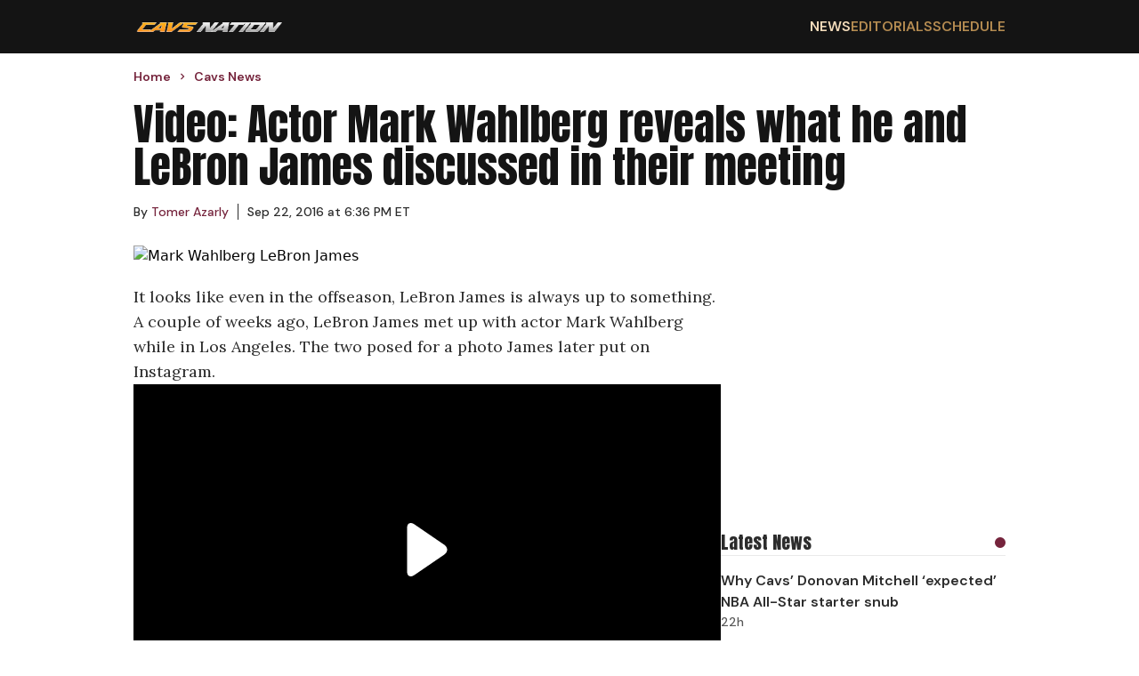

--- FILE ---
content_type: text/html; charset=utf-8
request_url: https://cavsnation.com/news/video-actor-mark-wahlberg-reveals-lebron-james-discussed-meeting
body_size: 14231
content:
<!DOCTYPE html><html lang="en"><head><meta charSet="utf-8"/><meta name="viewport" content="width=device-width, initial-scale=1"/><link rel="preload" href="/_next/static/media/13971731025ec697-s.p.woff2" as="font" crossorigin="" type="font/woff2"/><link rel="preload" href="/_next/static/media/5c0c2bcbaa4149ca-s.p.woff2" as="font" crossorigin="" type="font/woff2"/><link rel="preload" href="/_next/static/media/62c97acc3aa63787-s.p.woff2" as="font" crossorigin="" type="font/woff2"/><link rel="preload" as="image" href="https://wp.cavsnation.com/wp-content/uploads/2022/10/Cavs-Nation-2022_logo-1.png"/><link rel="preload" as="image" href="https://wp.cavsnation.com/wp-content/uploads/2016/09/Mark-Wahlberg-LeBron.png?w=1200" fetchPriority="high"/><link rel="stylesheet" href="/_next/static/css/0d7c65eb5b698624.css" data-precedence="next"/><link rel="stylesheet" href="/_next/static/css/95c4b773cd75881d.css" data-precedence="next"/><link rel="preload" as="script" fetchPriority="low" href="/_next/static/chunks/webpack-a6a77729455fb7a1.js"/><script src="/_next/static/chunks/4bd1b696-c49c6f05a40ba469.js" async=""></script><script src="/_next/static/chunks/964-fd4b4d48e6efaaf2.js" async=""></script><script src="/_next/static/chunks/main-app-0f20f4d91de0a5c5.js" async=""></script><script src="/_next/static/chunks/ec3863c0-13164ce09c42aed6.js" async=""></script><script src="/_next/static/chunks/39209d7c-4d05fa72afe44b3d.js" async=""></script><script src="/_next/static/chunks/874-437a265a67d6cfee.js" async=""></script><script src="/_next/static/chunks/935-b5b246619c40c09e.js" async=""></script><script src="/_next/static/chunks/63-23adf49d57a025d9.js" async=""></script><script src="/_next/static/chunks/949-6cdb379cd262a89a.js" async=""></script><script src="/_next/static/chunks/app/layout-e0ccce3ffd2ca138.js" async=""></script><script src="/_next/static/chunks/112-592710f456355b2c.js" async=""></script><script src="/_next/static/chunks/app/%5Bcategory%5D/%5Bslug%5D/page-a043da9aec2b6c21.js" async=""></script><script async="" defer="" src="//platform.instagram.com/en_US/embeds.js"></script><link rel="preload" href="https://cdn.debugbear.com/hLU9BM6UIyLa.js" as="script" crossorigin=""/><link rel="preload" href="https://www.googletagmanager.com/gtag/js?id=G-S4H83J0690" as="script"/><link rel="preload" href="https://www.googletagmanager.com/gtag/js?id=G-F1XZ1GEGFJ" as="script"/><link rel="preload" href="/_next/static/chunks/627.150f12b7739ac02c.js" as="script" fetchPriority="low"/><meta http-equiv="Content-Security-Policy" content="upgrade-insecure-requests;block-all-mixed-content"/><meta name="next-size-adjust" content=""/><meta name="theme-color" content="#75243C"/><title>Video: Actor Mark Wahlberg reveals what he and LeBron James discussed in their meeting</title><meta name="description" content="It looks like even in the offseason, LeBron James is always up to something. A couple of weeks ago, LeBron James met up with actor Mark Wahlberg while in Los Angeles. The two posed for a photo James later put on Instagram. Wit this great dude! Coming soon!! #WeWorking #StriveForGreatness #CameraReady #ByTheWayTrulyAppreciateTheGift A photo posted […]"/><meta name="author" content="Tomer Azarly"/><meta name="keywords" content="Cleveland Cavaliers, LeBron James"/><meta name="publisher" content="Cavs Nation"/><meta name="robots" content="index, follow, max-video-preview:-1, max-image-preview:large, max-snippet:-1"/><meta name="category" content="Cavs News"/><link rel="canonical" href="https://cavsnation.com/news/video-actor-mark-wahlberg-reveals-lebron-james-discussed-meeting"/><link rel="alternate" type="application/rss+xml" href="https://cavsnation.com/feed"/><meta property="og:title" content="VIDEO: Mark Wahlberg Reveals What He And LeBron James Discussed In Meeting"/><meta property="og:description" content="It looks like even in the offseason, LeBron James is always up to something. A couple of weeks ago, LeBron James met up with actor Mark Wahlberg while in Los Angeles. The two posed for a photo James later put on Instagram. Wit this great dude! Coming soon!! #WeWorking #StriveForGreatness #CameraReady #ByTheWayTrulyAppreciateTheGift A photo posted […]"/><meta property="og:url" content="https://cavsnation.com/news/video-actor-mark-wahlberg-reveals-lebron-james-discussed-meeting"/><meta property="og:site_name" content="Cavs Nation"/><meta property="og:locale" content="en_US"/><meta property="og:image" content="https://wp.cavsnation.com/wp-content/uploads/2016/09/Mark-Wahlberg-LeBron.png"/><meta property="og:image:width" content="1920"/><meta property="og:image:height" content="1080"/><meta property="og:image:type" content="image/png"/><meta property="og:type" content="article"/><meta property="article:published_time" content="2016-09-22T22:36:54+00:00"/><meta property="article:author" content="https://cavsnation.com/author/tomer"/><meta property="article:section" content="Cavs News"/><meta name="twitter:card" content="summary_large_image"/><meta name="twitter:site" content="@cavsnationcp"/><meta name="twitter:title" content="VIDEO: Mark Wahlberg Reveals What He And LeBron James Discussed In Meeting"/><meta name="twitter:description" content="It looks like even in the offseason, LeBron James is always up to something. A couple of weeks ago, LeBron James met up with actor Mark Wahlberg while in Los Angeles. The two posed for a photo James later put on Instagram. Wit this great dude! Coming soon!! #WeWorking #StriveForGreatness #CameraReady #ByTheWayTrulyAppreciateTheGift A photo posted […]"/><meta name="twitter:image" content="https://wp.cavsnation.com/wp-content/uploads/2016/09/Mark-Wahlberg-LeBron.png"/><meta name="twitter:image:width" content="1920"/><meta name="twitter:image:height" content="1080"/><meta name="twitter:image:type" content="image/png"/><script>(self.__next_s=self.__next_s||[]).push(["https://cdn.debugbear.com/hLU9BM6UIyLa.js",{"crossOrigin":"anonymous"}])</script><script src="/_next/static/chunks/polyfills-42372ed130431b0a.js" noModule=""></script></head><body class="__variable_ec6dc7 __variable_67b772 __variable_456179"><div hidden=""><!--$--><!--/$--></div><header class="flex w-full justify-center bg-[#141414]"><nav class="flex min-h-[60px] w-full items-center justify-between px-4 py-2.5 lg:max-w-[980px] lg:px-0"><a href="/"><img alt="Cavs Nation logo" width="170" height="22" decoding="async" data-nimg="1" style="color:transparent" src="https://wp.cavsnation.com/wp-content/uploads/2022/10/Cavs-Nation-2022_logo-1.png"/></a><div class="ml-auto md:hidden"><svg class="h-6 w-6 cursor-pointer" viewBox="0 0 24 24" fill="none" xmlns="http://www.w3.org/2000/svg"><path d="M4 6H20M4 12H20M4 18H20" stroke="currentColor" stroke-width="2" stroke-linecap="round" stroke-linejoin="round" color="#B48B51"></path></svg></div><ul class="hidden gap-8 font-secondary font-semibold md:flex"><li class="text-base uppercase transition-colors duration-200 hover:text-secondary-accent-bright text-secondary-accent-bright"><a href="/news">News</a></li><li class="text-base uppercase text-secondary-accent transition-colors duration-200 hover:text-secondary-accent-bright"><a href="/editorials">Editorials</a></li><li class="text-base uppercase text-secondary-accent transition-colors duration-200 hover:text-secondary-accent-bright"><a href="https://clutchpoints.com/nba/cleveland-cavaliers/schedule/completed">Schedule</a></li></ul></nav></header><main class="flex min-h-screen w-full flex-col items-center"><script type="application/ld+json">{"@context":"https://schema.org","@type":"NewsArticle","url":"https://cavsnation.com/news/video-actor-mark-wahlberg-reveals-lebron-james-discussed-meeting","headline":"Video: Actor Mark Wahlberg reveals what he and LeBron James discussed in their meeting","mainEntityOfPage":"https://cavsnation.com/news/video-actor-mark-wahlberg-reveals-lebron-james-discussed-meeting","datePublished":"2016-09-22T22:36:54+00:00","dateModified":"","description":"","articleBody":"It looks like even in the offseason, LeBron James is always up to something. A couple of weeks ago, LeBron James met up with actor Mark Wahlberg while in Los Angeles. The two posed for a photo James later put on Instagram.\n\n\n\n\n\n Wit this great dude! Coming soon!! #WeWorking #StriveForGreatness #CameraReady #ByTheWayTrulyAppreciateTheGift\nA photo posted by LeBron James (@kingjames) on Sep 4, 2016 at 11:55am PDT\n\n\n \nBut why was the Cavs&#8217; superstar and face of the NBA meeting up with a famous Hollywood actor? Well, Wahlberg joined The Tonight Show with Jimmy Fallon and revealed what exactly went down in the meeting between the two stars.\n\nIf you&#8217;re looking forward to this new project, you aren&#8217;t the only one. Needless to say, the two should make for an interesting duo.\n","inLanguage":"en-US","keywords":"Cleveland Cavaliers, LeBron James","name":"Video: Actor Mark Wahlberg reveals what he and LeBron James discussed in their meeting","thumbnailUrl":"https://wp.cavsnation.com/wp-content/uploads/2016/09/Mark-Wahlberg-LeBron.png","mainEntity":{"@type":"WebPage","@id":"https://cavsnation.com/news/video-actor-mark-wahlberg-reveals-lebron-james-discussed-meeting"},"articleSection":"Cavs News","author":{"@type":"Person","name":"Tomer Azarly","description":null,"url":"https://clutchpoints.go-vip.net/wp-content/images/employees/tomer-azarly.webp","image":{"@type":"ImageObject"},"knowsLanguage":[{"@type":"Language","name":"english"}]},"publisher":{"@type":"Organization","name":"Cavs Nation","logo":{"@type":"ImageObject","url":"https://wp.cavsnation.com/wp-content/uploads/2022/10/Cavs-Nation-2022_logo-1.png","width":"256","height":"33"},"sameAs":["https://www.facebook.com/CavsNation","https://twitter.com/CavsNationCP","https://www.instagram.com/cavsnationcp","https://www.tiktok.com/@cavsnationcp"]},"image":{"@type":"ImageObject","url":"https://wp.cavsnation.com/wp-content/uploads/2016/09/Mark-Wahlberg-LeBron.png"}}</script><div class="flex w-full max-w-[980px] flex-col px-4 pb-7 pt-4 font-secondary lg:px-0"><ul class="breadcrumbs mb-5 mt-0 flex list-none flex-row items-center p-0" itemScope="" itemType="https://schema.org/BreadcrumbList"><li itemProp="itemListElement" itemScope="" itemType="https://schema.org/ListItem" class="flex items-center font-secondary text-sm font-semibold text-primary-accent"><a itemProp="item" href="/"><span class="breadcrumb" itemProp="name">Home</span></a><meta itemProp="position" content="1"/><svg stroke="currentColor" fill="currentColor" stroke-width="0" viewBox="0 0 24 24" class="breadcrumb-chevron mx-1.5 my-0 text-primary-accent" height="1em" width="1em" xmlns="http://www.w3.org/2000/svg"><path fill="none" d="M0 0h24v24H0z"></path><path d="M10 6L8.59 7.41 13.17 12l-4.58 4.59L10 18l6-6z"></path></svg></li><li itemProp="itemListElement" itemScope="" itemType="https://schema.org/ListItem" class="flex items-center font-secondary text-sm font-semibold text-primary-accent"><a itemProp="item" href="/news"><span class="breadcrumb" itemProp="name">Cavs News</span></a><meta itemProp="position" content="2"/></li></ul><h1 id="main-title-18857" class="mb-4 font-primary text-3xl text-[#141414] lg:text-5xl">Video: Actor Mark Wahlberg reveals what he and LeBron James discussed in their meeting</h1><div class="flex-row flex-wrap items-center text-primary"><div class="author-link mr-2.5 flex items-center text-sm"><div>By<!-- --> <a class="inline-block" href="/author/tomer"><p class="m-0 inline-block text-sm leading-5 text-primary-accent hover:underline">Tomer Azarly</p></a><span class="ml-2.5 border-l border-primary pl-2.5"><time itemProp="datePublished" dateTime="2016-09-22T22:36:54">Sep 22, 2016 at 6:36 PM ET</time></span></div></div></div></div><div class="flex w-full max-w-[980px] flex-row gap-5"><div class="flex w-full flex-col lg:max-w-[660px]"><img class="aspect-video w-full max-w-full object-contain object-center px-4 lg:px-0" src="https://wp.cavsnation.com/wp-content/uploads/2016/09/Mark-Wahlberg-LeBron.png?w=1200" alt="Mark Wahlberg LeBron James" fetchPriority="high"/><article class="article-body prose max-w-none pb-7 pt-5 prose-figure:max-w-full prose-ol:pl-10 prose-img:max-w-full prose-video:max-w-full md:prose-ol:pl-6 [&amp;_iframe]:m-auto [&amp;_iframe]:block [&amp;_iframe]:max-w-full"><p>It looks like even in the offseason, LeBron James is always up to something. A couple of weeks ago, LeBron James met up with actor Mark Wahlberg while in Los Angeles. The two posed for a photo James later put on Instagram.</p><div class="not-prose flex aspect-video w-full items-center justify-center"></div><blockquote class="instagram-media" data-instgrm-captioned="" data-instgrm-version="7" style="background:#FFF;border:0;border-radius:3px;box-shadow:0 0 1px 0 rgba(0,0,0,0.5),0 1px 10px 0 rgba(0,0,0,0.15);margin:1px;max-width:658px;padding:0;width:calc(100% - 2px)">
<div style="padding:8px">
<div style="background:#F8F8F8;line-height:0;margin-top:40px;padding:50.0% 0;text-align:center;width:100%">
<div style="background:url([data-uri]);display:block;height:44px;margin:0 auto -44px;position:relative;top:-22px;width:44px"></div>
</div>
<p style="margin:8px 0 0 0;padding:0 4px"> <a href="https://www.instagram.com/p/BJ8eC60hq-U/" style="color:#000;font-family:Arial,sans-serif;font-size:14px;font-style:normal;font-weight:normal;line-height:17px;text-decoration:none;word-wrap:break-word" target="_blank">Wit this great dude! Coming soon!! #WeWorking #StriveForGreatness #CameraReady #ByTheWayTrulyAppreciateTheGift</a></p>
<p style="color:#c9c8cd;font-family:Arial,sans-serif;font-size:14px;line-height:17px;margin-bottom:0;margin-top:8px;overflow:hidden;padding:8px 0 7px;text-align:center;text-overflow:ellipsis;white-space:nowrap">A photo posted by LeBron James (@kingjames) on <time style="font-family:Arial,sans-serif;font-size:14px;line-height:17px" dateTime="2016-09-04T18:55:46+00:00">Sep 4, 2016 at 11:55am PDT</time></p>
</div>
</blockquote><p> <!-- --></p><p>But why was the Cavs’ superstar and face of the NBA meeting up with a famous Hollywood actor? Well, Wahlberg joined The Tonight Show with Jimmy Fallon and revealed what exactly went down in the meeting between the two stars.</p><div class="not-prose flex w-full flex-col gap-4 divide-y divide-solid divide-[#58585820] bg-[#FAFAFA] px-4 pt-5"><div class="flex items-center justify-between"><div class="flex flex-col"><span class="font-primary text-xl text-primary">You may also like</span><span class="font-secondary font-semibold text-secondary">Article continues below</span></div><div class="ml-4 h-3 w-3 rounded-full bg-primary-accent"></div></div><div class="grid w-full grid-cols-1 divide-y divide-solid divide-[#58585820] md:grid-cols-2"><a href="/news/cavs-news-donovan-mitchell-brutally-honest-truth-bomb-all-star-starter-snub" class=""><div class="flex flex-row justify-between gap-2.5 py-4 md:pr-2.5"><div class="flex flex-col font-secondary"><span class="font-semibold text-primary hover:underline">Cavs’ Donovan Mitchell drops brutally honest truth bomb on All-Star starter snub</span><span class="hidden text-sm font-medium text-secondary md:block"><time>10h</time></span></div></div></a><a href="/news/cavs-news-donovan-mitchell-all-star-starter-snub-fans" class="md:!border-t-0"><div class="flex flex-row justify-between gap-2.5 py-4 md:pl-2.5"><div class="flex flex-col font-secondary"><span class="font-semibold text-primary hover:underline">Donovan Mitchell’s All-Star starter snub has Cavs fans losing their minds</span><span class="hidden text-sm font-medium text-secondary md:block"><time>1d</time></span></div></div></a><a href="/news/cavs-news-darius-garland-injury-plagued-season-setback" class=""><div class="flex flex-row justify-between gap-2.5 py-4 md:pr-2.5"><div class="flex flex-col font-secondary"><span class="font-semibold text-primary hover:underline">Cavs star Darius Garland’s injury-plagued season dealt another setback</span><span class="hidden text-sm font-medium text-secondary md:block"><time>2d</time></span></div></div></a><a href="/news/cavs-news-naeqwan-tomlin-throw-down-slam-joel-embiid" class=""><div class="flex flex-row justify-between gap-2.5 py-4 md:pl-2.5"><div class="flex flex-col font-secondary"><span class="font-semibold text-primary hover:underline">Nae’Qwan Tomlin throws it down for emphatic slam over Joel Embiid</span><span class="hidden text-sm font-medium text-secondary md:block"><time>4d</time></span></div></div></a></div></div><p><iframe loading="lazy" width="560" height="315" src="https://www.youtube.com/embed/_oDyzXc8tEQ" frameBorder="0" allowFullScreen=""></iframe></p><p>If you’re looking forward to this new project, you aren’t the only one. Needless to say, the two should make for an interesting duo.</p></article><div class="px-4 pb-7 lg:px-0"><hr class="mb-5 h-[1px] w-[150px] bg-secondary"/><p class="font-tertiary italic text-secondary [&amp;_&gt;a]:text-link [&amp;_&gt;a]:underline"></p></div><div class="flex flex-row flex-wrap gap-2.5 px-4 pb-7 lg:px-0"><a class="mb-2.5" href="/tag/cleveland-cavaliers"><span class="whitespace-nowrap border border-primary-accent px-2 py-1.5 font-primary text-primary-accent transition-colors duration-200 ease-in-out hover:bg-primary-accent hover:text-white">Cleveland Cavaliers</span></a><a class="mb-2.5" href="/tag/lebron-james"><span class="whitespace-nowrap border border-primary-accent px-2 py-1.5 font-primary text-primary-accent transition-colors duration-200 ease-in-out hover:bg-primary-accent hover:text-white">LeBron James</span></a></div></div><aside class="hidden min-w-[320px] max-w-[320px] flex-col gap-5 lg:flex"><div class="my-2.5 min-w-[300px] overflow-x-hidden text-center font-secondary uppercase min-h-[280px]"><div class="raptive-cavsnation-sidebar"></div></div><div class="flex w-full flex-col gap-4 divide-y divide-solid divide-[#58585820] py-5"><div class="flex items-center justify-between"><span class="font-primary text-xl text-primary">Latest News</span><div class="ml-4 h-3 w-3 rounded-full bg-primary-accent"></div></div><div class="flex w-full flex-col divide-y divide-solid divide-[#58585820]"><div class="flex flex-col gap-2.5 py-4 font-secondary"><a href="https://clutchpoints.com/nba/cleveland-cavaliers/cavs-news-why-donovan-mitchell-expected-nba-all-star-starter-snub"><span class="font-semibold text-primary hover:underline">Why Cavs’ Donovan Mitchell ‘expected’ NBA All-Star starter snub</span></a><span class="text-sm font-medium text-secondary">22h</span></div><div class="flex flex-col gap-2.5 py-4 font-secondary"><a href="https://clutchpoints.com/nba/oklahoma-city-thunder/thunder-news-jalen-williams-miss-cavs-game-hamstring-injury"><span class="font-semibold text-primary hover:underline">Thunder’s Jalen Williams will miss Cavs game with hamstring injury</span></a><span class="text-sm font-medium text-secondary">1d</span></div><div class="flex flex-col gap-2.5 py-4 font-secondary"><a href="https://clutchpoints.com/nba/cleveland-cavaliers/cavs-weathering-76ers-hurricane-turn-tide-2025-26-season"><span class="font-semibold text-primary hover:underline">How Cavs weathering 76ers ‘hurricane’ could turn tide on 2025-26 season</span></a><span class="text-sm font-medium text-secondary">1d</span></div><div class="flex flex-col gap-2.5 py-4 font-secondary"><a href="https://clutchpoints.com/nba/cleveland-cavaliers/cavs-news-darius-garland-out-week-toe-injury"><span class="font-semibold text-primary hover:underline">Cavs All-Star Darius Garland out at least a week with toe injury</span></a><span class="text-sm font-medium text-secondary">2d</span></div></div></div><div class="my-2.5 min-w-[300px] overflow-x-hidden text-center font-secondary uppercase min-h-[280px] sticky top-0"><div class="raptive-cavsnation-sticky-sidebar"></div></div></aside></div><!--$--><!--/$--></main><footer class="flex w-full justify-center bg-[#141414] text-white "><div class="flex w-full flex-col gap-5 px-4 py-8 lg:max-w-[980px]"><a href="/"><img alt="Cavs Nation logo" width="170" height="22" decoding="async" data-nimg="1" style="color:transparent" src="https://wp.cavsnation.com/wp-content/uploads/2022/10/Cavs-Nation-2022_logo-1.png"/></a><div class="flex w-full flex-row"><div class="grid flex-auto grid-cols-2 gap-2.5"><a class="font-secondary font-semibold transition-colors duration-200 hover:text-secondary-accent" href="/">Home</a><a class="font-secondary font-semibold transition-colors duration-200 hover:text-secondary-accent" href="/contact-us">Contact Us</a><a class="font-secondary font-semibold transition-colors duration-200 hover:text-secondary-accent" href="/news">Cavs News</a><a class="font-secondary font-semibold transition-colors duration-200 hover:text-secondary-accent" href="/terms-of-service">Terms of Service</a><a class="font-secondary font-semibold transition-colors duration-200 hover:text-secondary-accent" href="/editorials">Editorials</a><a class="font-secondary font-semibold transition-colors duration-200 hover:text-secondary-accent" href="/dmca-policy">DMCA Policy</a><a class="font-secondary font-semibold transition-colors duration-200 hover:text-secondary-accent" href="https://clutchpoints.com/nba/cleveland-cavaliers/schedule/completed">Schedule</a><a class="font-secondary font-semibold transition-colors duration-200 hover:text-secondary-accent" href="/meet-the-team">Team</a><a class="font-secondary font-semibold transition-colors duration-200 hover:text-secondary-accent" href="/privacy-policy">Privacy Policy</a></div></div><span class="mt-5 font-primary text-2xl uppercase">Follow Us</span><div class="flex gap-8"><a aria-label="Cavs Nation facebook" target="_blank" rel="nofollow noreferrer noopener" class="transition-colors duration-200 hover:text-secondary-accent" href="https://www.facebook.com/CavsNation"><svg stroke="currentColor" fill="currentColor" stroke-width="0" viewBox="0 0 512 512" height="32" width="32" xmlns="http://www.w3.org/2000/svg"><path d="M504 256C504 119 393 8 256 8S8 119 8 256c0 123.78 90.69 226.38 209.25 245V327.69h-63V256h63v-54.64c0-62.15 37-96.48 93.67-96.48 27.14 0 55.52 4.84 55.52 4.84v61h-31.28c-30.8 0-40.41 19.12-40.41 38.73V256h68.78l-11 71.69h-57.78V501C413.31 482.38 504 379.78 504 256z"></path></svg></a><a aria-label="Cavs Nation twitter" target="_blank" rel="nofollow noreferrer noopener" class="transition-colors duration-200 hover:text-secondary-accent" href="https://twitter.com/CavsNationCP"><svg stroke="currentColor" fill="currentColor" stroke-width="0" viewBox="0 0 512 512" height="32" width="32" xmlns="http://www.w3.org/2000/svg"><path d="M389.2 48h70.6L305.6 224.2 487 464H345L233.7 318.6 106.5 464H35.8L200.7 275.5 26.8 48H172.4L272.9 180.9 389.2 48zM364.4 421.8h39.1L151.1 88h-42L364.4 421.8z"></path></svg></a><a aria-label="Cavs Nation instagram" target="_blank" rel="nofollow noreferrer noopener" class="transition-colors duration-200 hover:text-secondary-accent" href="https://www.instagram.com/cavsnationcp"><svg stroke="currentColor" fill="currentColor" stroke-width="0" viewBox="0 0 448 512" height="32" width="32" xmlns="http://www.w3.org/2000/svg"><path d="M224.1 141c-63.6 0-114.9 51.3-114.9 114.9s51.3 114.9 114.9 114.9S339 319.5 339 255.9 287.7 141 224.1 141zm0 189.6c-41.1 0-74.7-33.5-74.7-74.7s33.5-74.7 74.7-74.7 74.7 33.5 74.7 74.7-33.6 74.7-74.7 74.7zm146.4-194.3c0 14.9-12 26.8-26.8 26.8-14.9 0-26.8-12-26.8-26.8s12-26.8 26.8-26.8 26.8 12 26.8 26.8zm76.1 27.2c-1.7-35.9-9.9-67.7-36.2-93.9-26.2-26.2-58-34.4-93.9-36.2-37-2.1-147.9-2.1-184.9 0-35.8 1.7-67.6 9.9-93.9 36.1s-34.4 58-36.2 93.9c-2.1 37-2.1 147.9 0 184.9 1.7 35.9 9.9 67.7 36.2 93.9s58 34.4 93.9 36.2c37 2.1 147.9 2.1 184.9 0 35.9-1.7 67.7-9.9 93.9-36.2 26.2-26.2 34.4-58 36.2-93.9 2.1-37 2.1-147.8 0-184.8zM398.8 388c-7.8 19.6-22.9 34.7-42.6 42.6-29.5 11.7-99.5 9-132.1 9s-102.7 2.6-132.1-9c-19.6-7.8-34.7-22.9-42.6-42.6-11.7-29.5-9-99.5-9-132.1s-2.6-102.7 9-132.1c7.8-19.6 22.9-34.7 42.6-42.6 29.5-11.7 99.5-9 132.1-9s102.7-2.6 132.1 9c19.6 7.8 34.7 22.9 42.6 42.6 11.7 29.5 9 99.5 9 132.1s2.7 102.7-9 132.1z"></path></svg></a><a aria-label="Cavs Nation tiktok" target="_blank" rel="nofollow noreferrer noopener" class="transition-colors duration-200 hover:text-secondary-accent" href="https://www.tiktok.com/@cavsnationcp"><svg stroke="currentColor" fill="currentColor" stroke-width="0" viewBox="0 0 448 512" height="32" width="32" xmlns="http://www.w3.org/2000/svg"><path d="M448,209.91a210.06,210.06,0,0,1-122.77-39.25V349.38A162.55,162.55,0,1,1,185,188.31V278.2a74.62,74.62,0,1,0,52.23,71.18V0l88,0a121.18,121.18,0,0,0,1.86,22.17h0A122.18,122.18,0,0,0,381,102.39a121.43,121.43,0,0,0,67,20.14Z"></path></svg></a></div><span class="copyright mt-5 font-secondary text-base font-semibold text-[#8a8a8a]">Copyright © Cavs Nation.</span><div id="ccpa-optout" class="mb-20 text-sm *:text-white"></div></div></footer><script src="/_next/static/chunks/webpack-a6a77729455fb7a1.js" id="_R_" async=""></script><script>(self.__next_f=self.__next_f||[]).push([0])</script><script>self.__next_f.push([1,"1:\"$Sreact.fragment\"\n2:I[9243,[\"250\",\"static/chunks/ec3863c0-13164ce09c42aed6.js\",\"16\",\"static/chunks/39209d7c-4d05fa72afe44b3d.js\",\"874\",\"static/chunks/874-437a265a67d6cfee.js\",\"935\",\"static/chunks/935-b5b246619c40c09e.js\",\"63\",\"static/chunks/63-23adf49d57a025d9.js\",\"949\",\"static/chunks/949-6cdb379cd262a89a.js\",\"177\",\"static/chunks/app/layout-e0ccce3ffd2ca138.js\"],\"\"]\n3:I[6259,[\"250\",\"static/chunks/ec3863c0-13164ce09c42aed6.js\",\"16\",\"static/chunks/39209d7c-4d05fa72afe44b3d.js\",\"874\",\"static/chunks/874-437a265a67d6cfee.js\",\"935\",\"static/chunks/935-b5b246619c40c09e.js\",\"63\",\"static/chunks/63-23adf49d57a025d9.js\",\"949\",\"static/chunks/949-6cdb379cd262a89a.js\",\"177\",\"static/chunks/app/layout-e0ccce3ffd2ca138.js\"],\"GoogleAnalytics\"]\n4:I[1172,[\"250\",\"static/chunks/ec3863c0-13164ce09c42aed6.js\",\"16\",\"static/chunks/39209d7c-4d05fa72afe44b3d.js\",\"874\",\"static/chunks/874-437a265a67d6cfee.js\",\"935\",\"static/chunks/935-b5b246619c40c09e.js\",\"63\",\"static/chunks/63-23adf49d57a025d9.js\",\"949\",\"static/chunks/949-6cdb379cd262a89a.js\",\"177\",\"static/chunks/app/layout-e0ccce3ffd2ca138.js\"],\"default\"]\n5:I[7555,[],\"\"]\n6:I[1295,[],\"\"]\n7:I[6874,[\"874\",\"static/chunks/874-437a265a67d6cfee.js\",\"935\",\"static/chunks/935-b5b246619c40c09e.js\",\"112\",\"static/chunks/112-592710f456355b2c.js\",\"413\",\"static/chunks/app/%5Bcategory%5D/%5Bslug%5D/page-a043da9aec2b6c21.js\"],\"\"]\n8:I[3063,[\"250\",\"static/chunks/ec3863c0-13164ce09c42aed6.js\",\"16\",\"static/chunks/39209d7c-4d05fa72afe44b3d.js\",\"874\",\"static/chunks/874-437a265a67d6cfee.js\",\"935\",\"static/chunks/935-b5b246619c40c09e.js\",\"63\",\"static/chunks/63-23adf49d57a025d9.js\",\"949\",\"static/chunks/949-6cdb379cd262a89a.js\",\"177\",\"static/chunks/app/layout-e0ccce3ffd2ca138.js\"],\"Image\"]\n14:I[8393,[],\"\"]\n:HL[\"/_next/static/media/13971731025ec697-s.p.woff2\",\"font\",{\"crossOrigin\":\"\",\"type\":\"font/woff2\"}]\n:HL[\"/_next/static/media/5c0c2bcbaa4149ca-s.p.woff2\",\"font\",{\"crossOrigin\":\"\",\"type\":\"font/woff2\"}]\n:HL[\"/_next/static/media/62c97acc3aa63787-s.p.woff2\",\"font\",{\"crossOrigin\":\"\",\"type\":\"font/woff2\"}]\n:HL[\"/_next/stati"])</script><script>self.__next_f.push([1,"c/css/0d7c65eb5b698624.css\",\"style\"]\n:HL[\"/_next/static/css/95c4b773cd75881d.css\",\"style\"]\n"])</script><script>self.__next_f.push([1,"0:{\"P\":null,\"b\":\"t5OUCyznK86NLJhISpMrN\",\"p\":\"\",\"c\":[\"\",\"news\",\"video-actor-mark-wahlberg-reveals-lebron-james-discussed-meeting\"],\"i\":false,\"f\":[[[\"\",{\"children\":[[\"category\",\"news\",\"d\"],{\"children\":[[\"slug\",\"video-actor-mark-wahlberg-reveals-lebron-james-discussed-meeting\",\"d\"],{\"children\":[\"__PAGE__\",{}]}]}]},\"$undefined\",\"$undefined\",true],[\"\",[\"$\",\"$1\",\"c\",{\"children\":[[[\"$\",\"link\",\"0\",{\"rel\":\"stylesheet\",\"href\":\"/_next/static/css/0d7c65eb5b698624.css\",\"precedence\":\"next\",\"crossOrigin\":\"$undefined\",\"nonce\":\"$undefined\"}]],[\"$\",\"html\",null,{\"lang\":\"en\",\"children\":[[\"$\",\"head\",null,{\"children\":[[\"$\",\"meta\",null,{\"httpEquiv\":\"Content-Security-Policy\",\"content\":\"upgrade-insecure-requests;block-all-mixed-content\"}],[\"$\",\"$L2\",null,{\"id\":\"adthrive-script\",\"strategy\":\"afterInteractive\",\"data-no-optimize\":\"1\",\"data-cfasync\":\"false\",\"children\":\"\\n            (function(w, d) {\\n              w.adthrive = w.adthrive || {};\\n              w.adthrive.cmd = w.adthrive.cmd || [];\\n              w.adthrive.plugin = 'adthrive-ads-manual';\\n              w.adthrive.host = 'ads.adthrive.com';\\n              var s = d.createElement('script');\\n              s.async = true;\\n              s.referrerPolicy = 'no-referrer-when-downgrade';\\n              s.src = 'https://' + w.adthrive.host + '/sites/5fa1d66390e20b2408078b45/ads.min.js?referrer=' + w.encodeURIComponent(w.location.href) + '\u0026cb=' + (Math.floor(Math.random() * 100) + 1);\\n              var n = d.getElementsByTagName('script')[0];\\n              n.parentNode.insertBefore(s, n);\\n            })(window, document);\\n          \"}],[\"$\",\"$L2\",null,{\"src\":\"https://cdn.debugbear.com/hLU9BM6UIyLa.js\",\"strategy\":\"beforeInteractive\",\"crossOrigin\":\"anonymous\"}]]}],[\"$\",\"body\",null,{\"className\":\"__variable_ec6dc7 __variable_67b772 __variable_456179\",\"children\":[[\"$\",\"$L3\",null,{\"gaId\":\"G-S4H83J0690\"}],[\"$\",\"$L3\",null,{\"gaId\":\"G-F1XZ1GEGFJ\"}],[\"$\",\"$L4\",null,{}],[\"$\",\"main\",null,{\"className\":\"flex min-h-screen w-full flex-col items-center\",\"children\":[\"$\",\"$L5\",null,{\"parallelRouterKey\":\"children\",\"error\":\"$undefined\",\"errorStyles\":\"$undefined\",\"errorScripts\":\"$undefined\",\"template\":[\"$\",\"$L6\",null,{}],\"templateStyles\":\"$undefined\",\"templateScripts\":\"$undefined\",\"notFound\":[[\"$\",\"div\",null,{\"className\":\"flex min-h-screen w-screen flex-col items-center justify-center px-4\",\"children\":[[\"$\",\"h1\",null,{\"className\":\"mb-12 font-primary text-8xl\",\"children\":\"404\"}],[\"$\",\"h2\",null,{\"className\":\"mb-5 font-primary\",\"children\":\"Oops! The page you are looking for could not be found.\"}],[\"$\",\"p\",null,{\"className\":\"font-secondary\",\"children\":[\"Please check the URL or navigate back to the\",\" \",[\"$\",\"$L7\",null,{\"className\":\"text-link underline\",\"href\":\"/\",\"children\":\"homepage\"}],\".\"]}]]}],[]],\"forbidden\":\"$undefined\",\"unauthorized\":\"$undefined\"}]}],[\"$\",\"footer\",null,{\"className\":\"flex w-full justify-center bg-[#141414] text-white \",\"children\":[\"$\",\"div\",null,{\"className\":\"flex w-full flex-col gap-5 px-4 py-8 lg:max-w-[980px]\",\"children\":[[\"$\",\"$L7\",null,{\"href\":\"/\",\"children\":[\"$\",\"$L8\",null,{\"src\":\"https://wp.cavsnation.com/wp-content/uploads/2022/10/Cavs-Nation-2022_logo-1.png\",\"priority\":true,\"width\":170,\"height\":22,\"alt\":\"Cavs Nation logo\"}]}],[\"$\",\"div\",null,{\"className\":\"flex w-full flex-row\",\"children\":[\"$\",\"div\",null,{\"className\":\"grid flex-auto grid-cols-2 gap-2.5\",\"children\":[[\"$\",\"$L7\",\"0\",{\"className\":\"font-secondary font-semibold transition-colors duration-200 hover:text-secondary-accent\",\"href\":\"/\",\"children\":\"Home\"}],[\"$\",\"$L7\",\"1\",{\"className\":\"font-secondary font-semibold transition-colors duration-200 hover:text-secondary-accent\",\"href\":\"/contact-us\",\"children\":\"Contact Us\"}],[\"$\",\"$L7\",\"2\",{\"className\":\"font-secondary font-semibold transition-colors duration-200 hover:text-secondary-accent\",\"href\":\"/news\",\"children\":\"Cavs News\"}],[\"$\",\"$L7\",\"3\",{\"className\":\"font-secondary font-semibold transition-colors duration-200 hover:text-secondary-accent\",\"href\":\"/terms-of-service\",\"children\":\"Terms of Service\"}],[\"$\",\"$L7\",\"4\",{\"className\":\"font-secondary font-semibold transition-colors duration-200 hover:text-secondary-accent\",\"href\":\"/editorials\",\"children\":\"Editorials\"}],[\"$\",\"$L7\",\"5\",{\"className\":\"font-secondary font-semibold transition-colors duration-200 hover:text-secondary-accent\",\"href\":\"/dmca-policy\",\"children\":\"DMCA Policy\"}],\"$L9\",\"$La\",\"$Lb\"]}]}],\"$Lc\",\"$Ld\",\"$Le\",\"$Lf\"]}]}]]}]]}]]}],{\"children\":[[\"category\",\"news\",\"d\"],\"$L10\",{\"children\":[[\"slug\",\"video-actor-mark-wahlberg-reveals-lebron-james-discussed-meeting\",\"d\"],\"$L11\",{\"children\":[\"__PAGE__\",\"$L12\",{},null,false]},null,false]},null,false]},null,false],\"$L13\",false]],\"m\":\"$undefined\",\"G\":[\"$14\",[]],\"s\":false,\"S\":true}\n"])</script><script>self.__next_f.push([1,"16:I[9665,[],\"OutletBoundary\"]\n18:I[4911,[],\"AsyncMetadataOutlet\"]\n1a:I[9665,[],\"ViewportBoundary\"]\n1c:I[9665,[],\"MetadataBoundary\"]\n1d:\"$Sreact.suspense\"\n9:[\"$\",\"$L7\",\"6\",{\"className\":\"font-secondary font-semibold transition-colors duration-200 hover:text-secondary-accent\",\"href\":\"https://clutchpoints.com/nba/cleveland-cavaliers/schedule/completed\",\"children\":\"Schedule\"}]\na:[\"$\",\"$L7\",\"7\",{\"className\":\"font-secondary font-semibold transition-colors duration-200 hover:text-secondary-accent\",\"href\":\"/meet-the-team\",\"children\":\"Team\"}]\nb:[\"$\",\"$L7\",\"8\",{\"className\":\"font-secondary font-semibold transition-colors duration-200 hover:text-secondary-accent\",\"href\":\"/privacy-policy\",\"children\":\"Privacy Policy\"}]\nc:[\"$\",\"span\",null,{\"className\":\"mt-5 font-primary text-2xl uppercase\",\"children\":\"Follow Us\"}]\n"])</script><script>self.__next_f.push([1,"d:[\"$\",\"div\",null,{\"className\":\"flex gap-8\",\"children\":[[\"$\",\"$L7\",null,{\"aria-label\":\"Cavs Nation facebook\",\"href\":\"https://www.facebook.com/CavsNation\",\"target\":\"_blank\",\"rel\":\"nofollow noreferrer noopener\",\"className\":\"transition-colors duration-200 hover:text-secondary-accent\",\"children\":[\"$\",\"svg\",null,{\"stroke\":\"currentColor\",\"fill\":\"currentColor\",\"strokeWidth\":\"0\",\"viewBox\":\"0 0 512 512\",\"children\":[\"$undefined\",[[\"$\",\"path\",\"0\",{\"d\":\"M504 256C504 119 393 8 256 8S8 119 8 256c0 123.78 90.69 226.38 209.25 245V327.69h-63V256h63v-54.64c0-62.15 37-96.48 93.67-96.48 27.14 0 55.52 4.84 55.52 4.84v61h-31.28c-30.8 0-40.41 19.12-40.41 38.73V256h68.78l-11 71.69h-57.78V501C413.31 482.38 504 379.78 504 256z\",\"children\":\"$undefined\"}]]],\"className\":\"$undefined\",\"style\":{\"color\":\"$undefined\"},\"height\":32,\"width\":32,\"xmlns\":\"http://www.w3.org/2000/svg\"}]}],[\"$\",\"$L7\",null,{\"aria-label\":\"Cavs Nation twitter\",\"href\":\"https://twitter.com/CavsNationCP\",\"target\":\"_blank\",\"rel\":\"nofollow noreferrer noopener\",\"className\":\"transition-colors duration-200 hover:text-secondary-accent\",\"children\":[\"$\",\"svg\",null,{\"stroke\":\"currentColor\",\"fill\":\"currentColor\",\"strokeWidth\":\"0\",\"viewBox\":\"0 0 512 512\",\"children\":[\"$undefined\",[[\"$\",\"path\",\"0\",{\"d\":\"M389.2 48h70.6L305.6 224.2 487 464H345L233.7 318.6 106.5 464H35.8L200.7 275.5 26.8 48H172.4L272.9 180.9 389.2 48zM364.4 421.8h39.1L151.1 88h-42L364.4 421.8z\",\"children\":\"$undefined\"}]]],\"className\":\"$undefined\",\"style\":{\"color\":\"$undefined\"},\"height\":32,\"width\":32,\"xmlns\":\"http://www.w3.org/2000/svg\"}]}],[\"$\",\"$L7\",null,{\"aria-label\":\"Cavs Nation instagram\",\"href\":\"https://www.instagram.com/cavsnationcp\",\"target\":\"_blank\",\"rel\":\"nofollow noreferrer noopener\",\"className\":\"transition-colors duration-200 hover:text-secondary-accent\",\"children\":[\"$\",\"svg\",null,{\"stroke\":\"currentColor\",\"fill\":\"currentColor\",\"strokeWidth\":\"0\",\"viewBox\":\"0 0 448 512\",\"children\":[\"$undefined\",[[\"$\",\"path\",\"0\",{\"d\":\"M224.1 141c-63.6 0-114.9 51.3-114.9 114.9s51.3 114.9 114.9 114.9S339 319.5 339 255.9 287.7 141 224.1 141zm0 189.6c-41.1 0-74.7-33.5-74.7-74.7s33.5-74.7 74.7-74.7 74.7 33.5 74.7 74.7-33.6 74.7-74.7 74.7zm146.4-194.3c0 14.9-12 26.8-26.8 26.8-14.9 0-26.8-12-26.8-26.8s12-26.8 26.8-26.8 26.8 12 26.8 26.8zm76.1 27.2c-1.7-35.9-9.9-67.7-36.2-93.9-26.2-26.2-58-34.4-93.9-36.2-37-2.1-147.9-2.1-184.9 0-35.8 1.7-67.6 9.9-93.9 36.1s-34.4 58-36.2 93.9c-2.1 37-2.1 147.9 0 184.9 1.7 35.9 9.9 67.7 36.2 93.9s58 34.4 93.9 36.2c37 2.1 147.9 2.1 184.9 0 35.9-1.7 67.7-9.9 93.9-36.2 26.2-26.2 34.4-58 36.2-93.9 2.1-37 2.1-147.8 0-184.8zM398.8 388c-7.8 19.6-22.9 34.7-42.6 42.6-29.5 11.7-99.5 9-132.1 9s-102.7 2.6-132.1-9c-19.6-7.8-34.7-22.9-42.6-42.6-11.7-29.5-9-99.5-9-132.1s-2.6-102.7 9-132.1c7.8-19.6 22.9-34.7 42.6-42.6 29.5-11.7 99.5-9 132.1-9s102.7-2.6 132.1 9c19.6 7.8 34.7 22.9 42.6 42.6 11.7 29.5 9 99.5 9 132.1s2.7 102.7-9 132.1z\",\"children\":\"$undefined\"}]]],\"className\":\"$undefined\",\"style\":{\"color\":\"$undefined\"},\"height\":32,\"width\":32,\"xmlns\":\"http://www.w3.org/2000/svg\"}]}],[\"$\",\"$L7\",null,{\"aria-label\":\"Cavs Nation tiktok\",\"href\":\"https://www.tiktok.com/@cavsnationcp\",\"target\":\"_blank\",\"rel\":\"nofollow noreferrer noopener\",\"className\":\"transition-colors duration-200 hover:text-secondary-accent\",\"children\":[\"$\",\"svg\",null,{\"stroke\":\"currentColor\",\"fill\":\"currentColor\",\"strokeWidth\":\"0\",\"viewBox\":\"0 0 448 512\",\"children\":[\"$undefined\",[[\"$\",\"path\",\"0\",{\"d\":\"M448,209.91a210.06,210.06,0,0,1-122.77-39.25V349.38A162.55,162.55,0,1,1,185,188.31V278.2a74.62,74.62,0,1,0,52.23,71.18V0l88,0a121.18,121.18,0,0,0,1.86,22.17h0A122.18,122.18,0,0,0,381,102.39a121.43,121.43,0,0,0,67,20.14Z\",\"children\":\"$undefined\"}]]],\"className\":\"$undefined\",\"style\":{\"color\":\"$undefined\"},\"height\":32,\"width\":32,\"xmlns\":\"http://www.w3.org/2000/svg\"}]}]]}]\n"])</script><script>self.__next_f.push([1,"e:[\"$\",\"span\",null,{\"className\":\"copyright mt-5 font-secondary text-base font-semibold text-[#8a8a8a]\",\"children\":\"Copyright © Cavs Nation.\"}]\nf:[\"$\",\"div\",null,{\"id\":\"ccpa-optout\",\"className\":\"mb-20 text-sm *:text-white\"}]\n10:[\"$\",\"$1\",\"c\",{\"children\":[null,[\"$\",\"$L5\",null,{\"parallelRouterKey\":\"children\",\"error\":\"$undefined\",\"errorStyles\":\"$undefined\",\"errorScripts\":\"$undefined\",\"template\":[\"$\",\"$L6\",null,{}],\"templateStyles\":\"$undefined\",\"templateScripts\":\"$undefined\",\"notFound\":\"$undefined\",\"forbidden\":\"$undefined\",\"unauthorized\":\"$undefined\"}]]}]\n11:[\"$\",\"$1\",\"c\",{\"children\":[null,[\"$\",\"$L5\",null,{\"parallelRouterKey\":\"children\",\"error\":\"$undefined\",\"errorStyles\":\"$undefined\",\"errorScripts\":\"$undefined\",\"template\":[\"$\",\"$L6\",null,{}],\"templateStyles\":\"$undefined\",\"templateScripts\":\"$undefined\",\"notFound\":\"$undefined\",\"forbidden\":\"$undefined\",\"unauthorized\":\"$undefined\"}]]}]\n12:[\"$\",\"$1\",\"c\",{\"children\":[\"$L15\",[[\"$\",\"link\",\"0\",{\"rel\":\"stylesheet\",\"href\":\"/_next/static/css/95c4b773cd75881d.css\",\"precedence\":\"next\",\"crossOrigin\":\"$undefined\",\"nonce\":\"$undefined\"}]],[\"$\",\"$L16\",null,{\"children\":[\"$L17\",[\"$\",\"$L18\",null,{\"promise\":\"$@19\"}]]}]]}]\n13:[\"$\",\"$1\",\"h\",{\"children\":[null,[[\"$\",\"$L1a\",null,{\"children\":\"$L1b\"}],[\"$\",\"meta\",null,{\"name\":\"next-size-adjust\",\"content\":\"\"}]],[\"$\",\"$L1c\",null,{\"children\":[\"$\",\"div\",null,{\"hidden\":true,\"children\":[\"$\",\"$1d\",null,{\"fallback\":null,\"children\":\"$L1e\"}]}]}]]}]\n"])</script><script>self.__next_f.push([1,"1b:[[\"$\",\"meta\",\"0\",{\"charSet\":\"utf-8\"}],[\"$\",\"meta\",\"1\",{\"name\":\"viewport\",\"content\":\"width=device-width, initial-scale=1\"}],[\"$\",\"meta\",\"2\",{\"name\":\"theme-color\",\"content\":\"#75243C\"}]]\n17:null\n"])</script><script>self.__next_f.push([1,"1f:I[9075,[\"874\",\"static/chunks/874-437a265a67d6cfee.js\",\"935\",\"static/chunks/935-b5b246619c40c09e.js\",\"112\",\"static/chunks/112-592710f456355b2c.js\",\"413\",\"static/chunks/app/%5Bcategory%5D/%5Bslug%5D/page-a043da9aec2b6c21.js\"],\"default\"]\n20:T97c,"])</script><script>self.__next_f.push([1,"{\"@context\":\"https://schema.org\",\"@type\":\"NewsArticle\",\"url\":\"https://cavsnation.com/news/video-actor-mark-wahlberg-reveals-lebron-james-discussed-meeting\",\"headline\":\"Video: Actor Mark Wahlberg reveals what he and LeBron James discussed in their meeting\",\"mainEntityOfPage\":\"https://cavsnation.com/news/video-actor-mark-wahlberg-reveals-lebron-james-discussed-meeting\",\"datePublished\":\"2016-09-22T22:36:54+00:00\",\"dateModified\":\"\",\"description\":\"\",\"articleBody\":\"It looks like even in the offseason, LeBron James is always up to something. A couple of weeks ago, LeBron James met up with actor Mark Wahlberg while in Los Angeles. The two posed for a photo James later put on Instagram.\\n\\n\\n\\n\\n\\n Wit this great dude! Coming soon!! #WeWorking #StriveForGreatness #CameraReady #ByTheWayTrulyAppreciateTheGift\\nA photo posted by LeBron James (@kingjames) on Sep 4, 2016 at 11:55am PDT\\n\\n\\n \\nBut why was the Cavs\u0026#8217; superstar and face of the NBA meeting up with a famous Hollywood actor? Well, Wahlberg joined The Tonight Show with Jimmy Fallon and revealed what exactly went down in the meeting between the two stars.\\n\\nIf you\u0026#8217;re looking forward to this new project, you aren\u0026#8217;t the only one. Needless to say, the two should make for an interesting duo.\\n\",\"inLanguage\":\"en-US\",\"keywords\":\"Cleveland Cavaliers, LeBron James\",\"name\":\"Video: Actor Mark Wahlberg reveals what he and LeBron James discussed in their meeting\",\"thumbnailUrl\":\"https://wp.cavsnation.com/wp-content/uploads/2016/09/Mark-Wahlberg-LeBron.png\",\"mainEntity\":{\"@type\":\"WebPage\",\"@id\":\"https://cavsnation.com/news/video-actor-mark-wahlberg-reveals-lebron-james-discussed-meeting\"},\"articleSection\":\"Cavs News\",\"author\":{\"@type\":\"Person\",\"name\":\"Tomer Azarly\",\"description\":null,\"url\":\"https://clutchpoints.go-vip.net/wp-content/images/employees/tomer-azarly.webp\",\"image\":{\"@type\":\"ImageObject\"},\"knowsLanguage\":[{\"@type\":\"Language\",\"name\":\"english\"}]},\"publisher\":{\"@type\":\"Organization\",\"name\":\"Cavs Nation\",\"logo\":{\"@type\":\"ImageObject\",\"url\":\"https://wp.cavsnation.com/wp-content/uploads/2022/10/Cavs-Nation-2022_logo-1.png\",\"width\":\"256\",\"height\":\"33\"},\"sameAs\":[\"https://www.facebook.com/CavsNation\",\"https://twitter.com/CavsNationCP\",\"https://www.instagram.com/cavsnationcp\",\"https://www.tiktok.com/@cavsnationcp\"]},\"image\":{\"@type\":\"ImageObject\",\"url\":\"https://wp.cavsnation.com/wp-content/uploads/2016/09/Mark-Wahlberg-LeBron.png\"}}"])</script><script>self.__next_f.push([1,"15:[[\"$\",\"$L1f\",null,{\"title\":\"Video: Actor Mark Wahlberg reveals what he and LeBron James discussed in their meeting\",\"postId\":18857,\"author\":\"Tomer Azarly\",\"category\":[\"Cavs News\"],\"tags\":[\"Cleveland Cavaliers\",\"LeBron James\"]}],[\"$\",\"script\",null,{\"type\":\"application/ld+json\",\"dangerouslySetInnerHTML\":{\"__html\":\"$20\"}}],[\"$\",\"div\",null,{\"className\":\"flex w-full max-w-[980px] flex-col px-4 pb-7 pt-4 font-secondary lg:px-0\",\"children\":[[\"$\",\"ul\",null,{\"className\":\"breadcrumbs mb-5 mt-0 flex list-none flex-row items-center p-0\",\"itemScope\":true,\"itemType\":\"https://schema.org/BreadcrumbList\",\"children\":[[\"$\",\"li\",\"0\",{\"itemProp\":\"itemListElement\",\"itemScope\":true,\"itemType\":\"https://schema.org/ListItem\",\"className\":\"flex items-center font-secondary text-sm font-semibold text-primary-accent\",\"children\":[[[\"$\",\"$L7\",null,{\"href\":\"/\",\"itemProp\":\"item\",\"children\":[\"$\",\"span\",null,{\"className\":\"breadcrumb\",\"itemProp\":\"name\",\"children\":\"Home\"}]}],[\"$\",\"meta\",null,{\"itemProp\":\"position\",\"content\":\"1\"}]],[\"$\",\"svg\",null,{\"stroke\":\"currentColor\",\"fill\":\"currentColor\",\"strokeWidth\":\"0\",\"viewBox\":\"0 0 24 24\",\"className\":\"breadcrumb-chevron mx-1.5 my-0 text-primary-accent\",\"children\":[\"$undefined\",[\"$L21\",\"$L22\"]],\"style\":{\"color\":\"$undefined\"},\"height\":\"1em\",\"width\":\"1em\",\"xmlns\":\"http://www.w3.org/2000/svg\"}]]}],\"$L23\"]}],\"$L24\",\"$L25\"]}],\"$L26\"]\n"])</script><script>self.__next_f.push([1,"27:I[160,[\"874\",\"static/chunks/874-437a265a67d6cfee.js\",\"935\",\"static/chunks/935-b5b246619c40c09e.js\",\"112\",\"static/chunks/112-592710f456355b2c.js\",\"413\",\"static/chunks/app/%5Bcategory%5D/%5Bslug%5D/page-a043da9aec2b6c21.js\"],\"default\"]\n21:[\"$\",\"path\",\"0\",{\"fill\":\"none\",\"d\":\"M0 0h24v24H0z\",\"children\":\"$undefined\"}]\n22:[\"$\",\"path\",\"1\",{\"d\":\"M10 6L8.59 7.41 13.17 12l-4.58 4.59L10 18l6-6z\",\"children\":\"$undefined\"}]\n23:[\"$\",\"li\",\"1\",{\"itemProp\":\"itemListElement\",\"itemScope\":true,\"itemType\":\"https://schema.org/ListItem\",\"className\":\"flex items-center font-secondary text-sm font-semibold text-primary-accent\",\"children\":[[[\"$\",\"$L7\",null,{\"href\":\"/news\",\"itemProp\":\"item\",\"children\":[\"$\",\"span\",null,{\"className\":\"breadcrumb\",\"itemProp\":\"name\",\"children\":\"Cavs News\"}]}],[\"$\",\"meta\",null,{\"itemProp\":\"position\",\"content\":\"2\"}]],null]}]\n24:[\"$\",\"h1\",null,{\"id\":\"main-title-18857\",\"className\":\"mb-4 font-primary text-3xl text-[#141414] lg:text-5xl\",\"children\":\"Video: Actor Mark Wahlberg reveals what he and LeBron James discussed in their meeting\"}]\n25:[\"$\",\"div\",null,{\"className\":\"flex-row flex-wrap items-center text-primary\",\"children\":[\"$\",\"div\",null,{\"className\":\"author-link mr-2.5 flex items-center text-sm\",\"children\":[\"$\",\"div\",null,{\"children\":[\"By\",\" \",[\"$\",\"$L7\",null,{\"className\":\"inline-block\",\"href\":\"/author/tomer\",\"children\":[\"$\",\"p\",null,{\"className\":\"m-0 inline-block text-sm leading-5 text-primary-accent hover:underline\",\"children\":\"Tomer Azarly\"}]}],[\"$\",\"span\",null,{\"className\":\"ml-2.5 border-l border-primary pl-2.5\",\"children\":[\"$\",\"time\",null,{\"itemProp\":\"datePublished\",\"dateTime\":\"2016-09-22T22:36:54\",\"children\":\"Sep 22, 2016 at 6:36 PM ET\"}]}]]}]}]}]\n"])</script><script>self.__next_f.push([1,"26:[\"$\",\"div\",null,{\"className\":\"flex w-full max-w-[980px] flex-row gap-5\",\"children\":[[\"$\",\"div\",null,{\"className\":\"flex w-full flex-col lg:max-w-[660px]\",\"children\":[[\"$\",\"img\",null,{\"className\":\"aspect-video w-full max-w-full object-contain object-center px-4 lg:px-0\",\"src\":\"https://wp.cavsnation.com/wp-content/uploads/2016/09/Mark-Wahlberg-LeBron.png?w=1200\",\"alt\":\"Mark Wahlberg LeBron James\",\"fetchPriority\":\"high\"}],[\"$\",\"$L27\",\"18857\",{\"content\":[[\"$\",\"p\",\"0\",{\"children\":\"It looks like even in the offseason, LeBron James is always up to something. A couple of weeks ago, LeBron James met up with actor Mark Wahlberg while in Los Angeles. The two posed for a photo James later put on Instagram.\"}],\"\\n\",[\"$\",\"blockquote\",\"2\",{\"className\":\"instagram-media\",\"data-instgrm-captioned\":\"\",\"data-instgrm-version\":\"7\",\"style\":{\"background\":\"#FFF\",\"border\":\"0\",\"borderRadius\":\"3px\",\"boxShadow\":\"0 0 1px 0 rgba(0,0,0,0.5),0 1px 10px 0 rgba(0,0,0,0.15)\",\"margin\":\"1px\",\"maxWidth\":\"658px\",\"padding\":\"0\",\"width\":\"calc(100% - 2px)\"},\"children\":[\"\\n\",[\"$\",\"div\",\"1\",{\"style\":{\"padding\":\"8px\"},\"children\":[\"\\n\",[\"$\",\"div\",\"1\",{\"style\":{\"background\":\"#F8F8F8\",\"lineHeight\":\"0\",\"marginTop\":\"40px\",\"padding\":\"50.0% 0\",\"textAlign\":\"center\",\"width\":\"100%\"},\"children\":[\"\\n\",[\"$\",\"div\",\"1\",{\"style\":{\"background\":\"url([data-uri])\",\"display\":\"block\",\"height\":\"44px\",\"margin\":\"0 auto -44px\",\"position\":\"relative\",\"top\":\"-22px\",\"width\":\"44px\"},\"children\":\"$undefined\"}],\"\\n\"]}],\"\\n\",[\"$\",\"p\",\"3\",{\"style\":{\"margin\":\"8px 0 0 0\",\"padding\":\"0 4px\"},\"children\":[\" \",[\"$\",\"a\",\"1\",{\"href\":\"https://www.instagram.com/p/BJ8eC60hq-U/\",\"style\":{\"color\":\"#000\",\"fontFamily\":\"Arial,sans-serif\",\"fontSize\":\"14px\",\"fontStyle\":\"normal\",\"fontWeight\":\"normal\",\"lineHeight\":\"17px\",\"textDecoration\":\"none\",\"wordWrap\":\"break-word\"},\"target\":\"_blank\",\"children\":\"Wit this great dude! Coming soon!! #WeWorking #StriveForGreatness #CameraReady #ByTheWayTrulyAppreciateTheGift\"}]]}],\"\\n\",[\"$\",\"p\",\"5\",{\"style\":{\"color\":\"#c9c8cd\",\"fontFamily\":\"Arial,sans-serif\",\"fontSize\":\"14px\",\"lineHeight\":\"17px\",\"marginBottom\":\"0\",\"marginTop\":\"8px\",\"overflow\":\"hidden\",\"padding\":\"8px 0 7px\",\"textAlign\":\"center\",\"textOverflow\":\"ellipsis\",\"whiteSpace\":\"nowrap\"},\"children\":[\"A photo posted by LeBron James (@kingjames) on \",[\"$\",\"time\",\"1\",{\"style\":{\"fontFamily\":\"Arial,sans-serif\",\"fontSize\":\"14px\",\"lineHeight\":\"17px\"},\"dateTime\":\"2016-09-04T18:55:46+00:00\",\"children\":\"Sep 4, 2016 at 11:55am PDT\"}]]}],\"\\n\"]}],\"\\n\"]}],\"\\n\",[\"$\",\"p\",\"4\",{\"children\":[\" \",[\"$\",\"script\",\"1\",{\"async\":true,\"defer\":true,\"src\":\"//platform.instagram.com/en_US/embeds.js\",\"children\":\"$undefined\"}]]}],\"\\n\",[\"$\",\"p\",\"6\",{\"children\":\"But why was the Cavs’ superstar and face of the NBA meeting up with a famous Hollywood actor? Well, Wahlberg joined The Tonight Show with Jimmy Fallon and revealed what exactly went down in the meeting between the two stars.\"}],\"\\n\",[\"$\",\"p\",\"8\",{\"children\":[\"$\",\"iframe\",null,{\"loading\":\"lazy\",\"width\":\"560\",\"height\":\"315\",\"src\":\"https://www.youtube.com/embed/_oDyzXc8tEQ\",\"frameBorder\":\"0\",\"allowFullScreen\":true,\"children\":\"$undefined\"}]}],\"\\n\",[\"$\",\"p\",\"10\",{\"children\":\"If you’re looking forward to this new project, you aren’t the only one. Needless to say, the two should make for an interesting duo.\"}],\"\\n\"],\"socialEmbeds\":{\"hasInstagram\":false,\"hasTikTok\":false,\"hasTypeform\":false},\"recommendedPosts\":[{\"cursor\":\"YXJyYXljb25uZWN0aW9uOjczMzIy\",\"node\":{\"title\":\"Cavs’ Donovan Mitchell drops brutally honest truth bomb on All-Star starter snub\",\"uri\":\"/news/cavs-news-donovan-mitchell-brutally-honest-truth-bomb-all-star-starter-snub\",\"slug\":\"cavs-news-donovan-mitchell-brutally-honest-truth-bomb-all-star-starter-snub\",\"dateGmt\":\"2026-01-20T16:59:27\",\"id\":\"cG9zdDo3MzMyMg==\",\"databaseId\":73322,\"excerpt\":\"\u003cp\u003eOn Monday afternoon, the Cleveland Cavs hit the floor at home as part of the NBA\u0026#8217;s Martin Luther King Jr. Day showcase for a game against the Oklahoma City Thunder. The Cavs did not put together their best performance in this one, getting blown out in embarrassing fashion, and ending their brief winning streak that [\u0026hellip;]\u003c/p\u003e\\n\",\"categories\":{\"edges\":[{\"node\":{\"name\":\"Cavs News\",\"uri\":\"/news\",\"slug\":\"news\"}}]},\"tags\":{\"edges\":[{\"node\":{\"name\":\"Donovan Mitchell\",\"uri\":\"/tag/donovan-mitchell\",\"slug\":\"donovan-mitchell\"}}]},\"featuredImage\":{\"node\":{\"altText\":\"Cleveland Cavaliers guard Donovan Mitchell (45) drives to the basket against Oklahoma City Thunder guard Luguentz Dort (5) during the second half at Rocket Arena\",\"sourceUrl\":\"https://wp.cavsnation.com/wp-content/uploads/2026/01/Mitchell-drives.jpg\"}},\"author\":{\"node\":{\"name\":\"Jackson Stone\",\"uri\":\"/author/jacksonstone\",\"slug\":\"jacksonstone\",\"description\":\"Jackson Stone is a Mercer University senior from Atlanta on track to graduate with a BA in communications. A lifelong sports lover, Jackson joined ClutchPoints and Cavs Nation in 2023.\",\"nextjsAuthor\":{\"headshot\":\"https://clutchpoints.go-vip.net/wp-content/images/employees/jackson-stone2.webp\"}}},\"seo\":{\"title\":\"Cavs news: Donovan Mitchell drops brutally honest truth bomb on All-Star starter snub\",\"metaDesc\":\"Cavs guard Donovan Mitchell had a measured response after being snubbed from a starting spot on the East All-Star team.\",\"opengraphModifiedTime\":\"\",\"opengraphPublishedTime\":\"2026-01-20T16:59:27+00:00\"}}},{\"cursor\":\"YXJyYXljb25uZWN0aW9uOjczMzE4\",\"node\":{\"title\":\"Donovan Mitchell’s All-Star starter snub has Cavs fans losing their minds\",\"uri\":\"/news/cavs-news-donovan-mitchell-all-star-starter-snub-fans\",\"slug\":\"cavs-news-donovan-mitchell-all-star-starter-snub-fans\",\"dateGmt\":\"2026-01-19T20:58:05\",\"id\":\"cG9zdDo3MzMxOA==\",\"databaseId\":73318,\"excerpt\":\"\u003cp\u003eThe starters for the 2026 NBA All-Star Game were announced on Monday, a culmination of fan, media and player voting. For the Eastern Conference All-Star starters, one notable omission was Cleveland Cavaliers guard Donovan Mitchell. Mitchell ended up finishing behind Boston Celtics wing Jaylen Brown who was the fifth and final starter in terms of [\u0026hellip;]\u003c/p\u003e\\n\",\"categories\":{\"edges\":[{\"node\":{\"name\":\"Cavs News\",\"uri\":\"/news\",\"slug\":\"news\"}}]},\"tags\":{\"edges\":[{\"node\":{\"name\":\"Donovan Mitchell\",\"uri\":\"/tag/donovan-mitchell\",\"slug\":\"donovan-mitchell\"}}]},\"featuredImage\":{\"node\":{\"altText\":\"Cleveland Cavaliers guard Donovan Mitchell (45) reacts after a play against the Philadelphia 76ers during the fourth quarter at Xfinity Mobile Arena.\",\"sourceUrl\":\"https://wp.cavsnation.com/wp-content/uploads/2026/01/IMG_0497.jpeg\"}},\"author\":{\"node\":{\"name\":\"David Yapkowitz\",\"uri\":\"/author/davidyapkowitz\",\"slug\":\"davidyapkowitz\",\"description\":\"David Yapkowitz is an NBA Associate Editor at ClutchPoints and Cavs Nation. He is based in Los Angeles and currently covers basketball at every level from NBA/WNBA to men/women college and boys/girls high school.\",\"nextjsAuthor\":{\"headshot\":\"https://clutchpoints.go-vip.net/wp-content/images/employees/david-yapkowitz.webp\"}}},\"seo\":{\"title\":\"Cavs news: Donovan Mitchell All-Star starter snub has fans losing their minds\",\"metaDesc\":\"Cavs fans took to social media to convey their thoughts on star guard Donovan Mitchell not being named an All-Star starter.\",\"opengraphModifiedTime\":\"\",\"opengraphPublishedTime\":\"2026-01-19T20:58:05+00:00\"}}},{\"cursor\":\"YXJyYXljb25uZWN0aW9uOjczMzA5\",\"node\":{\"title\":\"Cavs star Darius Garland’s injury-plagued season dealt another setback\",\"uri\":\"/news/cavs-news-darius-garland-injury-plagued-season-setback\",\"slug\":\"cavs-news-darius-garland-injury-plagued-season-setback\",\"dateGmt\":\"2026-01-18T23:42:23\",\"id\":\"cG9zdDo3MzMwOQ==\",\"databaseId\":73309,\"excerpt\":\"\u003cp\u003eThe Cleveland Cavaliers have picked up some steam of late, having won three of their last four games and their last two assignments, both against the Philadelphia 76ers in the City of Brotherly Love. However, the Cavs are returning home for this coming Monday\u0026#8217;s matchup against the reigning NBA champions, the Oklahoma City Thunder, with [\u0026hellip;]\u003c/p\u003e\\n\",\"categories\":{\"edges\":[{\"node\":{\"name\":\"Cavs News\",\"uri\":\"/news\",\"slug\":\"news\"}}]},\"tags\":{\"edges\":[{\"node\":{\"name\":\"Darius Garland\",\"uri\":\"/tag/darius-garland\",\"slug\":\"darius-garland\"}},{\"node\":{\"name\":\"NBA Injury\",\"uri\":\"/tag/nba-injury\",\"slug\":\"nba-injury\"}}]},\"featuredImage\":{\"node\":{\"altText\":\"Cleveland Cavaliers guard Darius Garland (10) argues a call with referee Brent Barnaky (not pictured) during the second half against the Utah Jazz at Rocket Arena.\",\"sourceUrl\":\"https://wp.cavsnation.com/wp-content/uploads/2026/01/Cavaliers-guard-Darius-Garland-10-argues-a-call.jpg\"}},\"author\":{\"node\":{\"name\":\"Rexwell Villas\",\"uri\":\"/author/rexwell\",\"slug\":\"rexwell\",\"description\":\"A Communications Arts graduate from the University of Santo Tomas in the Philippines, Rex claims to have JR Smith's conscience with his shot selection. He has won a basketball, a baseball, and a football championship in fantasy all within a year.\",\"nextjsAuthor\":{\"headshot\":\"https://clutchpoints.go-vip.net/wp-content/images/employees/rexwell-villas.webp\"}}},\"seo\":{\"title\":\"Cavs news: Darius Garland's injury-plagued season dealt another setback\",\"metaDesc\":\"The Cavs announced an unfortunate update on Darius Garland and his injury ahead of Monday's game against the Thunder.\",\"opengraphModifiedTime\":\"2026-01-19T00:10:40+00:00\",\"opengraphPublishedTime\":\"2026-01-18T23:42:23+00:00\"}}},{\"cursor\":\"YXJyYXljb25uZWN0aW9uOjczMzAz\",\"node\":{\"title\":\"Nae’Qwan Tomlin throws it down for emphatic slam over Joel Embiid\",\"uri\":\"/news/cavs-news-naeqwan-tomlin-throw-down-slam-joel-embiid\",\"slug\":\"cavs-news-naeqwan-tomlin-throw-down-slam-joel-embiid\",\"dateGmt\":\"2026-01-17T03:09:35\",\"id\":\"cG9zdDo3MzMwMw==\",\"databaseId\":73303,\"excerpt\":\"\u003cp\u003eThe Cleveland Cavaliers have not been as dominant as they were during the regular season last year, but they have been playing solid basketball as of late. The Cavs defeated the 76ers, 117-115 on Friday, and the game included an impressive highlight from Nae’Qwan Tomlin who threw down an emphatic dunk over Joel Embiid. NAE\u0026#39;QWAN [\u0026hellip;]\u003c/p\u003e\\n\",\"categories\":{\"edges\":[{\"node\":{\"name\":\"Cavs News\",\"uri\":\"/news\",\"slug\":\"news\"}}]},\"tags\":{\"edges\":[]},\"featuredImage\":{\"node\":{\"altText\":\"Cleveland Cavaliers forward Nae’Qwan Tomlin (35) shoots against Portland Trail Blazers forward Toumani Camara (33) and center Duop Reath (26) in the third quarter at Rocket Arena.\",\"sourceUrl\":\"https://wp.cavsnation.com/wp-content/uploads/2026/01/IMG_0487.jpeg\"}},\"author\":{\"node\":{\"name\":\"David Yapkowitz\",\"uri\":\"/author/davidyapkowitz\",\"slug\":\"davidyapkowitz\",\"description\":\"David Yapkowitz is an NBA Associate Editor at ClutchPoints and Cavs Nation. He is based in Los Angeles and currently covers basketball at every level from NBA/WNBA to men/women college and boys/girls high school.\",\"nextjsAuthor\":{\"headshot\":\"https://clutchpoints.go-vip.net/wp-content/images/employees/david-yapkowitz.webp\"}}},\"seo\":{\"title\":\"Cavs news: NaeQwan Tomlin throws down emphatic slam over Joel Embiid\",\"metaDesc\":\"Cavs forward Nae’Qwan Tomlin got on the highlight reel with a poster dunk on Joel Embiid during the team‘s game against the 76ers.\",\"opengraphModifiedTime\":\"\",\"opengraphPublishedTime\":\"2026-01-17T03:09:35+00:00\"}}}]}],\"$L28\",\"$L29\",null]}],\"$L2a\"]}]\n"])</script><script>self.__next_f.push([1,"2b:I[409,[\"874\",\"static/chunks/874-437a265a67d6cfee.js\",\"935\",\"static/chunks/935-b5b246619c40c09e.js\",\"112\",\"static/chunks/112-592710f456355b2c.js\",\"413\",\"static/chunks/app/%5Bcategory%5D/%5Bslug%5D/page-a043da9aec2b6c21.js\"],\"default\"]\n28:[\"$\",\"div\",null,{\"className\":\"px-4 pb-7 lg:px-0\",\"children\":[[\"$\",\"hr\",null,{\"className\":\"mb-5 h-[1px] w-[150px] bg-secondary\"}],[\"$\",\"p\",null,{\"className\":\"font-tertiary italic text-secondary [\u0026_\u003ea]:text-link [\u0026_\u003ea]:underline\",\"children\":null}]]}]\n"])</script><script>self.__next_f.push([1,"29:[\"$\",\"div\",null,{\"className\":\"flex flex-row flex-wrap gap-2.5 px-4 pb-7 lg:px-0\",\"children\":[[\"$\",\"$L7\",\"0\",{\"href\":\"/tag/cleveland-cavaliers\",\"className\":\"mb-2.5\",\"children\":[\"$\",\"span\",\"0\",{\"className\":\"whitespace-nowrap border border-primary-accent px-2 py-1.5 font-primary text-primary-accent transition-colors duration-200 ease-in-out hover:bg-primary-accent hover:text-white\",\"children\":\"Cleveland Cavaliers\"}]}],[\"$\",\"$L7\",\"1\",{\"href\":\"/tag/lebron-james\",\"className\":\"mb-2.5\",\"children\":[\"$\",\"span\",\"1\",{\"className\":\"whitespace-nowrap border border-primary-accent px-2 py-1.5 font-primary text-primary-accent transition-colors duration-200 ease-in-out hover:bg-primary-accent hover:text-white\",\"children\":\"LeBron James\"}]}]]}]\n"])</script><script>self.__next_f.push([1,"2a:[\"$\",\"aside\",null,{\"className\":\"hidden min-w-[320px] max-w-[320px] flex-col gap-5 lg:flex\",\"children\":[[\"$\",\"$L2b\",null,{\"adslot\":\"rr_1\"}],[\"$\",\"div\",null,{\"className\":\"flex w-full flex-col gap-4 divide-y divide-solid divide-[#58585820] py-5\",\"children\":[[\"$\",\"div\",null,{\"className\":\"flex items-center justify-between\",\"children\":[[\"$\",\"span\",null,{\"className\":\"font-primary text-xl text-primary\",\"children\":\"Latest News\"}],[\"$\",\"div\",null,{\"className\":\"ml-4 h-3 w-3 rounded-full bg-primary-accent\"}]]}],[\"$\",\"div\",null,{\"className\":\"flex w-full flex-col divide-y divide-solid divide-[#58585820]\",\"children\":[[\"$\",\"div\",\"0\",{\"className\":\"flex flex-col gap-2.5 py-4 font-secondary\",\"children\":[[\"$\",\"a\",null,{\"href\":\"https://clutchpoints.com/nba/cleveland-cavaliers/cavs-news-why-donovan-mitchell-expected-nba-all-star-starter-snub\",\"children\":[\"$\",\"span\",null,{\"className\":\"font-semibold text-primary hover:underline\",\"children\":\"Why Cavs’ Donovan Mitchell ‘expected’ NBA All-Star starter snub\"}]}],[\"$\",\"span\",null,{\"className\":\"text-sm font-medium text-secondary\",\"children\":\"22h\"}]]}],[\"$\",\"div\",\"1\",{\"className\":\"flex flex-col gap-2.5 py-4 font-secondary\",\"children\":[[\"$\",\"a\",null,{\"href\":\"https://clutchpoints.com/nba/oklahoma-city-thunder/thunder-news-jalen-williams-miss-cavs-game-hamstring-injury\",\"children\":[\"$\",\"span\",null,{\"className\":\"font-semibold text-primary hover:underline\",\"children\":\"Thunder’s Jalen Williams will miss Cavs game with hamstring injury\"}]}],[\"$\",\"span\",null,{\"className\":\"text-sm font-medium text-secondary\",\"children\":\"1d\"}]]}],[\"$\",\"div\",\"2\",{\"className\":\"flex flex-col gap-2.5 py-4 font-secondary\",\"children\":[[\"$\",\"a\",null,{\"href\":\"https://clutchpoints.com/nba/cleveland-cavaliers/cavs-weathering-76ers-hurricane-turn-tide-2025-26-season\",\"children\":[\"$\",\"span\",null,{\"className\":\"font-semibold text-primary hover:underline\",\"children\":\"How Cavs weathering 76ers ‘hurricane’ could turn tide on 2025-26 season\"}]}],[\"$\",\"span\",null,{\"className\":\"text-sm font-medium text-secondary\",\"children\":\"1d\"}]]}],[\"$\",\"div\",\"3\",{\"className\":\"flex flex-col gap-2.5 py-4 font-secondary\",\"children\":[[\"$\",\"a\",null,{\"href\":\"https://clutchpoints.com/nba/cleveland-cavaliers/cavs-news-darius-garland-out-week-toe-injury\",\"children\":[\"$\",\"span\",null,{\"className\":\"font-semibold text-primary hover:underline\",\"children\":\"Cavs All-Star Darius Garland out at least a week with toe injury\"}]}],[\"$\",\"span\",null,{\"className\":\"text-sm font-medium text-secondary\",\"children\":\"2d\"}]]}]]}]]}],[\"$\",\"$L2b\",null,{\"adslot\":\"rr_2\",\"sticky\":true}]]}]\n"])</script><script>self.__next_f.push([1,"19:{\"metadata\":[[\"$\",\"title\",\"0\",{\"children\":\"Video: Actor Mark Wahlberg reveals what he and LeBron James discussed in their meeting\"}],[\"$\",\"meta\",\"1\",{\"name\":\"description\",\"content\":\"It looks like even in the offseason, LeBron James is always up to something. A couple of weeks ago, LeBron James met up with actor Mark Wahlberg while in Los Angeles. The two posed for a photo James later put on Instagram. Wit this great dude! Coming soon!! #WeWorking #StriveForGreatness #CameraReady #ByTheWayTrulyAppreciateTheGift A photo posted […]\"}],[\"$\",\"meta\",\"2\",{\"name\":\"author\",\"content\":\"Tomer Azarly\"}],[\"$\",\"meta\",\"3\",{\"name\":\"keywords\",\"content\":\"Cleveland Cavaliers, LeBron James\"}],[\"$\",\"meta\",\"4\",{\"name\":\"publisher\",\"content\":\"Cavs Nation\"}],[\"$\",\"meta\",\"5\",{\"name\":\"robots\",\"content\":\"index, follow, max-video-preview:-1, max-image-preview:large, max-snippet:-1\"}],[\"$\",\"meta\",\"6\",{\"name\":\"category\",\"content\":\"Cavs News\"}],[\"$\",\"link\",\"7\",{\"rel\":\"canonical\",\"href\":\"https://cavsnation.com/news/video-actor-mark-wahlberg-reveals-lebron-james-discussed-meeting\"}],[\"$\",\"link\",\"8\",{\"rel\":\"alternate\",\"type\":\"application/rss+xml\",\"href\":\"https://cavsnation.com/feed\"}],[\"$\",\"meta\",\"9\",{\"property\":\"og:title\",\"content\":\"VIDEO: Mark Wahlberg Reveals What He And LeBron James Discussed In Meeting\"}],[\"$\",\"meta\",\"10\",{\"property\":\"og:description\",\"content\":\"It looks like even in the offseason, LeBron James is always up to something. A couple of weeks ago, LeBron James met up with actor Mark Wahlberg while in Los Angeles. The two posed for a photo James later put on Instagram. Wit this great dude! Coming soon!! #WeWorking #StriveForGreatness #CameraReady #ByTheWayTrulyAppreciateTheGift A photo posted […]\"}],[\"$\",\"meta\",\"11\",{\"property\":\"og:url\",\"content\":\"https://cavsnation.com/news/video-actor-mark-wahlberg-reveals-lebron-james-discussed-meeting\"}],[\"$\",\"meta\",\"12\",{\"property\":\"og:site_name\",\"content\":\"Cavs Nation\"}],[\"$\",\"meta\",\"13\",{\"property\":\"og:locale\",\"content\":\"en_US\"}],[\"$\",\"meta\",\"14\",{\"property\":\"og:image\",\"content\":\"https://wp.cavsnation.com/wp-content/uploads/2016/09/Mark-Wahlberg-LeBron.png\"}],[\"$\",\"meta\",\"15\",{\"property\":\"og:image:width\",\"content\":\"1920\"}],[\"$\",\"meta\",\"16\",{\"property\":\"og:image:height\",\"content\":\"1080\"}],[\"$\",\"meta\",\"17\",{\"property\":\"og:image:type\",\"content\":\"image/png\"}],[\"$\",\"meta\",\"18\",{\"property\":\"og:type\",\"content\":\"article\"}],[\"$\",\"meta\",\"19\",{\"property\":\"article:published_time\",\"content\":\"2016-09-22T22:36:54+00:00\"}],[\"$\",\"meta\",\"20\",{\"property\":\"article:author\",\"content\":\"https://cavsnation.com/author/tomer\"}],[\"$\",\"meta\",\"21\",{\"property\":\"article:section\",\"content\":\"Cavs News\"}],[\"$\",\"meta\",\"22\",{\"name\":\"twitter:card\",\"content\":\"summary_large_image\"}],[\"$\",\"meta\",\"23\",{\"name\":\"twitter:site\",\"content\":\"@cavsnationcp\"}],[\"$\",\"meta\",\"24\",{\"name\":\"twitter:title\",\"content\":\"VIDEO: Mark Wahlberg Reveals What He And LeBron James Discussed In Meeting\"}],[\"$\",\"meta\",\"25\",{\"name\":\"twitter:description\",\"content\":\"It looks like even in the offseason, LeBron James is always up to something. A couple of weeks ago, LeBron James met up with actor Mark Wahlberg while in Los Angeles. The two posed for a photo James later put on Instagram. Wit this great dude! Coming soon!! #WeWorking #StriveForGreatness #CameraReady #ByTheWayTrulyAppreciateTheGift A photo posted […]\"}],[\"$\",\"meta\",\"26\",{\"name\":\"twitter:image\",\"content\":\"https://wp.cavsnation.com/wp-content/uploads/2016/09/Mark-Wahlberg-LeBron.png\"}],[\"$\",\"meta\",\"27\",{\"name\":\"twitter:image:width\",\"content\":\"1920\"}],[\"$\",\"meta\",\"28\",{\"name\":\"twitter:image:height\",\"content\":\"1080\"}],[\"$\",\"meta\",\"29\",{\"name\":\"twitter:image:type\",\"content\":\"image/png\"}]],\"error\":null,\"digest\":\"$undefined\"}\n"])</script><script>self.__next_f.push([1,"1e:\"$19:metadata\"\n"])</script></body></html>

--- FILE ---
content_type: text/html
request_url: https://api.intentiq.com/profiles_engine/ProfilesEngineServlet?at=39&mi=10&dpi=936734067&pt=17&dpn=1&iiqidtype=2&iiqpcid=195de173-a2f3-4242-ad38-ec18530f8f70&iiqpciddate=1768987056514&pcid=6eb34ec3-2379-4eca-b097-6975f2b09f7f&idtype=3&gdpr=0&japs=false&jaesc=0&jafc=0&jaensc=0&jsver=0.33&testGroup=A&source=pbjs&ABTestingConfigurationSource=group&abtg=A&vrref=https%3A%2F%2Fcavsnation.com
body_size: 58
content:
{"abPercentage":97,"adt":1,"ct":2,"isOptedOut":false,"data":{"eids":[]},"dbsaved":"false","ls":true,"cttl":86400000,"abTestUuid":"g_5a3c3cae-47f6-45cb-ad5c-f1ac765d5a64","tc":9,"sid":-1127492965}

--- FILE ---
content_type: text/css; charset=utf-8
request_url: https://cavsnation.com/_next/static/css/95c4b773cd75881d.css
body_size: 3112
content:
.tweet-container_root__0rJLq{width:100%;min-width:250px;max-width:550px;overflow:hidden;color:var(--tweet-font-color);font-family:var(--tweet-font-family);font-weight:400;box-sizing:border-box;border:var(--tweet-border);border-radius:12px;margin:var(--tweet-container-margin);background-color:var(--tweet-bg-color);transition-property:background-color,box-shadow;transition-duration:.2s}.tweet-container_root__0rJLq:hover{background-color:var(--tweet-bg-color-hover)}.tweet-container_article__0ERPK{position:relative;box-sizing:inherit;padding:.75rem 1rem}.react-tweet-theme{--tweet-container-margin:1.5rem 0;--tweet-header-font-size:0.9375rem;--tweet-header-line-height:1.25rem;--tweet-body-font-size:1.25rem;--tweet-body-font-weight:400;--tweet-body-line-height:1.5rem;--tweet-body-margin:0;--tweet-quoted-container-margin:0.75rem 0;--tweet-quoted-body-font-size:0.938rem;--tweet-quoted-body-font-weight:400;--tweet-quoted-body-line-height:1.25rem;--tweet-quoted-body-margin:0.25rem 0 0.75rem 0;--tweet-info-font-size:0.9375rem;--tweet-info-line-height:1.25rem;--tweet-actions-font-size:0.875rem;--tweet-actions-line-height:1rem;--tweet-actions-font-weight:700;--tweet-actions-icon-size:1.25em;--tweet-actions-icon-wrapper-size:calc(var(--tweet-actions-icon-size) + 0.75em);--tweet-replies-font-size:0.875rem;--tweet-replies-line-height:1rem;--tweet-replies-font-weight:700}:where(.react-tweet-theme) *{margin:0;padding:0;box-sizing:border-box}:is([data-theme=light],.light) :where(.react-tweet-theme),:where(.react-tweet-theme){--tweet-skeleton-gradient:linear-gradient(270deg,#fafafa,#eaeaea,#eaeaea,#fafafa);--tweet-border:1px solid rgb(207,217,222);--tweet-font-family:-apple-system,BlinkMacSystemFont,"Segoe UI",Roboto,Helvetica,Arial,sans-serif;--tweet-font-color:rgb(15,20,25);--tweet-font-color-secondary:rgb(83,100,113);--tweet-bg-color:#fff;--tweet-bg-color-hover:rgb(247,249,249);--tweet-quoted-bg-color-hover:rgba(0,0,0,0.03);--tweet-color-blue-primary:rgb(29,155,240);--tweet-color-blue-primary-hover:rgb(26,140,216);--tweet-color-blue-secondary:rgb(0,111,214);--tweet-color-blue-secondary-hover:rgba(0,111,214,0.1);--tweet-color-red-primary:rgb(249,24,128);--tweet-color-red-primary-hover:rgba(249,24,128,0.1);--tweet-color-green-primary:rgb(0,186,124);--tweet-color-green-primary-hover:rgba(0,186,124,0.1);--tweet-twitter-icon-color:var(--tweet-font-color);--tweet-verified-old-color:rgb(130,154,171);--tweet-verified-blue-color:var(--tweet-color-blue-primary)}:is([data-theme=dark],.dark) :where(.react-tweet-theme){--tweet-skeleton-gradient:linear-gradient(270deg,#15202b,rgb(30,39,50),rgb(30,39,50),rgb(21,32,43));--tweet-border:1px solid rgb(66,83,100);--tweet-font-family:-apple-system,BlinkMacSystemFont,"Segoe UI",Roboto,Helvetica,Arial,sans-serif;--tweet-font-color:rgb(247,249,249);--tweet-font-color-secondary:rgb(139,152,165);--tweet-bg-color:rgb(21,32,43);--tweet-bg-color-hover:rgb(30,39,50);--tweet-quoted-bg-color-hover:rgba(255,255,255,0.03);--tweet-color-blue-primary:rgb(29,155,240);--tweet-color-blue-primary-hover:rgb(26,140,216);--tweet-color-blue-secondary:rgb(107,201,251);--tweet-color-blue-secondary-hover:rgba(107,201,251,0.1);--tweet-color-red-primary:rgb(249,24,128);--tweet-color-red-primary-hover:rgba(249,24,128,0.1);--tweet-color-green-primary:rgb(0,186,124);--tweet-color-green-primary-hover:rgba(0,186,124,0.1);--tweet-twitter-icon-color:var(--tweet-font-color);--tweet-verified-old-color:rgb(130,154,171);--tweet-verified-blue-color:#fff}@media (prefers-color-scheme:dark){:where(.react-tweet-theme){--tweet-skeleton-gradient:linear-gradient(270deg,#15202b,rgb(30,39,50),rgb(30,39,50),rgb(21,32,43));--tweet-border:1px solid rgb(66,83,100);--tweet-font-family:-apple-system,BlinkMacSystemFont,"Segoe UI",Roboto,Helvetica,Arial,sans-serif;--tweet-font-color:rgb(247,249,249);--tweet-font-color-secondary:rgb(139,152,165);--tweet-bg-color:rgb(21,32,43);--tweet-bg-color-hover:rgb(30,39,50);--tweet-color-blue-primary:rgb(29,155,240);--tweet-color-blue-primary-hover:rgb(26,140,216);--tweet-color-blue-secondary:rgb(107,201,251);--tweet-color-blue-secondary-hover:rgba(107,201,251,0.1);--tweet-color-red-primary:rgb(249,24,128);--tweet-color-red-primary-hover:rgba(249,24,128,0.1);--tweet-color-green-primary:rgb(0,186,124);--tweet-color-green-primary-hover:rgba(0,186,124,0.1);--tweet-twitter-icon-color:var(--tweet-font-color);--tweet-verified-old-color:rgb(130,154,171);--tweet-verified-blue-color:#fff}}.skeleton_skeleton__gUMqh{display:block;width:100%;border-radius:5px;background-image:var(--tweet-skeleton-gradient);background-size:400% 100%;animation:skeleton_loading__XZoZ6 8s ease-in-out infinite}@media (prefers-reduced-motion:reduce){.skeleton_skeleton__gUMqh{animation:none;background-position:200% 0}}@keyframes skeleton_loading__XZoZ6{0%{background-position:200% 0}to{background-position:-200% 0}}.tweet-skeleton_root__1sn43{pointer-events:none;padding-bottom:.25rem}.tweet-not-found_root__KQedq{display:flex;flex-direction:column;align-items:center;padding-bottom:.75rem}.tweet-not-found_root__KQedq>h3{font-size:1.25rem;margin-bottom:.5rem}.tweet-header_header__CXzdi{display:flex;padding-bottom:.75rem;line-height:var(--tweet-header-line-height);font-size:var(--tweet-header-font-size);white-space:nowrap;overflow-wrap:break-word;overflow:hidden}.tweet-header_avatar__0Wi9G{position:relative;height:48px;width:48px}.tweet-header_avatarOverflow__E2gxj{height:100%;width:100%;position:absolute;overflow:hidden;border-radius:9999px}.tweet-header_avatarSquare__uIUBO{border-radius:4px}.tweet-header_avatarShadow__CB9Zo{height:100%;width:100%;transition-property:background-color;transition-duration:.2s;box-shadow:inset 0 0 2px rgb(0 0 0/3%)}.tweet-header_avatarShadow__CB9Zo:hover{background-color:rgba(26,26,26,.15)}.tweet-header_author___jWoR{max-width:calc(100% - 84px);display:flex;flex-direction:column;justify-content:center;margin:0 .5rem}.tweet-header_authorLink__qj5Sm{text-decoration:none;color:inherit;display:flex;align-items:center}.tweet-header_authorLink__qj5Sm:hover{text-decoration-line:underline}.tweet-header_authorVerified__OFYo2{display:inline-flex}.tweet-header_authorLinkText__y6HdU{font-weight:700;text-overflow:ellipsis;overflow:hidden;white-space:nowrap}.tweet-header_authorFollow__w_j4h,.tweet-header_authorMeta__gIC3U{display:flex}.tweet-header_username__UebZb{color:var(--tweet-font-color-secondary);text-decoration:none;text-overflow:ellipsis}.tweet-header_follow__Fi7bf{color:var(--tweet-color-blue-secondary);text-decoration:none;font-weight:700}.tweet-header_follow__Fi7bf:hover{text-decoration-line:underline}.tweet-header_separator__d4pqe{padding:0 .25rem}.tweet-header_brand__0FLQl{margin-inline-start:auto}.tweet-header_twitterIcon__m0Rzu{width:23.75px;height:23.75px;color:var(--tweet-twitter-icon-color);fill:currentColor;-webkit-user-select:none;-moz-user-select:none;user-select:none}.verified-badge_verifiedOld__zcaba{color:var(--tweet-verified-old-color)}.verified-badge_verifiedBlue__s3_Vu{color:var(--tweet-verified-blue-color)}.verified-badge_verifiedGovernment__qRJxq{color:rgb(130,154,171)}.icons_verified__1eJnA{margin-left:.125rem;max-width:20px;max-height:20px;height:1.25em;fill:currentColor;-webkit-user-select:none;-moz-user-select:none;user-select:none;vertical-align:text-bottom}.tweet-in-reply-to_root__o784R{text-decoration:none;color:var(--tweet-font-color-secondary);font-size:.9375rem;line-height:1.25rem;margin-bottom:.25rem;overflow-wrap:break-word;white-space:pre-wrap}.tweet-in-reply-to_root__o784R:hover{text-decoration-thickness:1px;text-decoration-line:underline}.tweet-link_root__4EzRS{font-weight:inherit;color:var(--tweet-color-blue-secondary);text-decoration:none;cursor:pointer}.tweet-link_root__4EzRS:hover{text-decoration-thickness:1px;text-decoration-line:underline}.tweet-body_root__ChzUj{font-size:var(--tweet-body-font-size);font-weight:var(--tweet-body-font-weight);line-height:var(--tweet-body-line-height);margin:var(--tweet-body-margin);overflow-wrap:break-word;white-space:pre-wrap}.tweet-media_root__k6gQ2{margin-top:.75rem;overflow:hidden;position:relative}.tweet-media_rounded__LgwFx{border:var(--tweet-border);border-radius:12px}.tweet-media_mediaWrapper__6rfqr{display:grid;grid-auto-rows:1fr;gap:2px;height:100%;width:100%}.tweet-media_grid2Columns__tO2Ea{grid-template-columns:repeat(2,1fr)}.tweet-media_grid3__XbH4s>a:first-child{grid-row:span 2}.tweet-media_grid2x2__Wiunq{grid-template-rows:repeat(2,1fr)}.tweet-media_mediaContainer__rjXGp{position:relative;height:100%;width:100%;display:flex;align-items:center;justify-content:center}.tweet-media_mediaLink__vFkZL{text-decoration:none;outline-style:none}.tweet-media_skeleton__qZmSS{padding-bottom:56.25%;width:100%;display:block}.tweet-media_image__yoPJg{position:absolute;top:0;left:0;bottom:0;height:100%;width:100%;margin:0;-o-object-fit:cover;object-fit:cover;-o-object-position:center;object-position:center}.tweet-media-video_anchor__EMqq1{display:flex;align-items:center;color:white;padding:0 1rem;border:1px solid transparent;border-radius:9999px;font-weight:700;transition:background-color .2s;cursor:pointer;-webkit-user-select:none;-moz-user-select:none;user-select:none;outline-style:none;text-decoration:none;text-overflow:ellipsis;white-space:nowrap}.tweet-media-video_videoButton__P9iF2{position:relative;height:67px;width:67px;display:flex;align-items:center;justify-content:center;background-color:var(--tweet-color-blue-primary);transition-property:background-color;transition-duration:.2s;border:4px solid #fff;border-radius:9999px;cursor:pointer}.tweet-media-video_videoButton__P9iF2:focus-visible,.tweet-media-video_videoButton__P9iF2:hover{background-color:var(--tweet-color-blue-primary-hover)}.tweet-media-video_videoButtonIcon__7gRo1{margin-left:3px;width:calc(50% + 4px);height:calc(50% + 4px);max-width:100%;color:#fff;fill:currentColor;-webkit-user-select:none;-moz-user-select:none;user-select:none}.tweet-media-video_watchOnTwitter__2ucCU{position:absolute;top:12px;right:8px}.tweet-media-video_watchOnTwitter__2ucCU>a{min-width:2rem;min-height:2rem;font-size:.875rem;line-height:1rem;-webkit-backdrop-filter:blur(4px);backdrop-filter:blur(4px);background-color:rgba(15,20,25,.75)}.tweet-media-video_watchOnTwitter__2ucCU>a:hover{background-color:rgba(39,44,48,.75)}.tweet-media-video_viewReplies__dp8G_{position:relative;min-height:2rem;background-color:var(--tweet-color-blue-primary);border-color:var(--tweet-color-blue-primary);font-size:.9375rem;line-height:1.25rem}.tweet-media-video_viewReplies__dp8G_:hover{background-color:var(--tweet-color-blue-primary-hover)}.tweet-info-created-at_root__KaxZi{color:inherit;text-decoration:none;font-size:var(--tweet-info-font-size);line-height:var(--tweet-info-line-height)}.tweet-info-created-at_root__KaxZi:hover{text-decoration-thickness:1px;text-decoration-line:underline}.tweet-info_info__ll_kH{display:flex;align-items:center;color:var(--tweet-font-color-secondary);margin-top:.125rem;overflow-wrap:break-word;white-space:nowrap;text-overflow:ellipsis}.tweet-info_infoLink__xdgYO{color:inherit;text-decoration:none;height:var(--tweet-actions-icon-wrapper-size);width:var(--tweet-actions-icon-wrapper-size);font:inherit;margin-left:auto;display:flex;justify-content:center;align-items:center;margin-right:-4px;border-radius:9999px;transition-property:background-color;transition-duration:.2s}.tweet-info_infoLink__xdgYO:hover{background-color:var(--tweet-color-blue-secondary-hover)}.tweet-info_infoIcon__S8lzA{color:inherit;fill:currentColor;height:var(--tweet-actions-icon-size);-webkit-user-select:none;-moz-user-select:none;user-select:none}.tweet-info_infoLink__xdgYO:hover>.tweet-info_infoIcon__S8lzA{color:var(--tweet-color-blue-secondary)}.tweet-actions_actions__UDw7H{display:flex;align-items:center;color:var(--tweet-font-color-secondary);padding-top:.25rem;margin-top:.25rem;border-top:var(--tweet-border);overflow-wrap:break-word;white-space:nowrap;text-overflow:ellipsis}.tweet-actions_copy__Tbdg_,.tweet-actions_like__H1xYv,.tweet-actions_reply__S4rFc{text-decoration:none;color:inherit;display:flex;align-items:center;margin-right:1.25rem}.tweet-actions_copy__Tbdg_:hover,.tweet-actions_like__H1xYv:hover,.tweet-actions_reply__S4rFc:hover{background-color:rgba(0,0,0,0)}.tweet-actions_like__H1xYv:hover>.tweet-actions_likeIconWrapper__JQkhp{background-color:var(--tweet-color-red-primary-hover)}.tweet-actions_like__H1xYv:hover>.tweet-actions_likeCount__MyxBd{color:var(--tweet-color-red-primary);text-decoration-line:underline}.tweet-actions_copyIconWrapper__toM2y,.tweet-actions_likeIconWrapper__JQkhp,.tweet-actions_replyIconWrapper__NVdGa{width:var(--tweet-actions-icon-wrapper-size);height:var(--tweet-actions-icon-wrapper-size);display:flex;justify-content:center;align-items:center;margin-left:-.25rem;border-radius:9999px}.tweet-actions_copyIcon__SEaWw,.tweet-actions_likeIcon__fhDng,.tweet-actions_replyIcon__MI2tG{height:var(--tweet-actions-icon-size);fill:currentColor;-webkit-user-select:none;-moz-user-select:none;user-select:none}.tweet-actions_likeIcon__fhDng{color:var(--tweet-color-red-primary)}.tweet-actions_copyText__fEqBx,.tweet-actions_likeCount__MyxBd,.tweet-actions_replyText__doQct{font-size:var(--tweet-actions-font-size);font-weight:var(--tweet-actions-font-weight);line-height:var(--tweet-actions-line-height);margin-left:.25rem}.tweet-actions_reply__S4rFc:hover>.tweet-actions_replyIconWrapper__NVdGa{background-color:var(--tweet-color-blue-secondary-hover)}.tweet-actions_reply__S4rFc:hover>.tweet-actions_replyText__doQct{color:var(--tweet-color-blue-secondary);text-decoration-line:underline}.tweet-actions_replyIcon__MI2tG{color:var(--tweet-color-blue-primary)}.tweet-actions_copy__Tbdg_{font:inherit;background:none;border:none;cursor:pointer}.tweet-actions_copy__Tbdg_:hover>.tweet-actions_copyIconWrapper__toM2y{background-color:var(--tweet-color-green-primary-hover)}.tweet-actions_copy__Tbdg_:hover .tweet-actions_copyIcon__SEaWw{color:var(--tweet-color-green-primary)}.tweet-actions_copy__Tbdg_:hover>.tweet-actions_copyText__fEqBx{color:var(--tweet-color-green-primary);text-decoration-line:underline}.tweet-replies_replies__PUxl8{padding:.25rem 0}.tweet-replies_link__roxYQ{text-decoration:none;color:var(--tweet-color-blue-secondary);display:flex;align-items:center;justify-content:center;min-width:32px;min-height:32px;-webkit-user-select:none;-moz-user-select:none;user-select:none;outline-style:none;transition-property:background-color;transition-duration:.2s;padding:0 1rem;border:var(--tweet-border);border-radius:9999px}.tweet-replies_link__roxYQ:hover{background-color:var(--tweet-color-blue-secondary-hover)}.tweet-replies_text__o0Naf{font-weight:var(--tweet-replies-font-weight);font-size:var(--tweet-replies-font-size);line-height:var(--tweet-replies-line-height);overflow-wrap:break-word;white-space:nowrap;text-overflow:ellipsis;overflow:hidden}.quoted-tweet-container_root__92393{width:100%;overflow:hidden;border:var(--tweet-border);border-radius:12px;margin:var(--tweet-quoted-container-margin);transition-property:background-color,box-shadow;transition-duration:.2s;cursor:pointer}.quoted-tweet-container_root__92393:hover{background-color:var(--tweet-quoted-bg-color-hover)}.quoted-tweet-container_article__FoJQN{position:relative;box-sizing:inherit}.quoted-tweet-header_header___qrcQ{display:flex;padding:.75rem .75rem 0;line-height:var(--tweet-header-line-height);font-size:var(--tweet-header-font-size);white-space:nowrap;overflow-wrap:break-word;overflow:hidden}.quoted-tweet-header_avatar__lGzrW{position:relative;height:20px;width:20px}.quoted-tweet-header_avatarSquare__l_eYT{border-radius:4px}.quoted-tweet-header_author__k48VI{display:flex;margin:0 .5rem}.quoted-tweet-header_authorText__FULly{font-weight:700;text-overflow:ellipsis;overflow:hidden;white-space:nowrap}.quoted-tweet-header_username__YLPXR{color:var(--tweet-font-color-secondary);text-decoration:none;text-overflow:ellipsis;margin-left:.125rem}.quoted-tweet-body_root__szSfI{font-size:var(--tweet-quoted-body-font-size);font-weight:var(--tweet-quoted-body-font-weight);line-height:var(--tweet-quoted-body-line-height);margin:var(--tweet-quoted-body-margin);overflow-wrap:break-word;white-space:pre-wrap;padding:0 .75rem}

--- FILE ---
content_type: text/x-component
request_url: https://cavsnation.com/author/tomer?_rsc=r1gmr
body_size: 5709
content:
1:"$Sreact.fragment"
2:I[9243,["250","static/chunks/ec3863c0-13164ce09c42aed6.js","16","static/chunks/39209d7c-4d05fa72afe44b3d.js","874","static/chunks/874-437a265a67d6cfee.js","935","static/chunks/935-b5b246619c40c09e.js","63","static/chunks/63-23adf49d57a025d9.js","949","static/chunks/949-6cdb379cd262a89a.js","177","static/chunks/app/layout-e0ccce3ffd2ca138.js"],""]
3:I[6259,["250","static/chunks/ec3863c0-13164ce09c42aed6.js","16","static/chunks/39209d7c-4d05fa72afe44b3d.js","874","static/chunks/874-437a265a67d6cfee.js","935","static/chunks/935-b5b246619c40c09e.js","63","static/chunks/63-23adf49d57a025d9.js","949","static/chunks/949-6cdb379cd262a89a.js","177","static/chunks/app/layout-e0ccce3ffd2ca138.js"],"GoogleAnalytics"]
4:I[1172,["250","static/chunks/ec3863c0-13164ce09c42aed6.js","16","static/chunks/39209d7c-4d05fa72afe44b3d.js","874","static/chunks/874-437a265a67d6cfee.js","935","static/chunks/935-b5b246619c40c09e.js","63","static/chunks/63-23adf49d57a025d9.js","949","static/chunks/949-6cdb379cd262a89a.js","177","static/chunks/app/layout-e0ccce3ffd2ca138.js"],"default"]
5:I[7555,[],""]
6:I[1295,[],""]
7:I[6874,["250","static/chunks/ec3863c0-13164ce09c42aed6.js","16","static/chunks/39209d7c-4d05fa72afe44b3d.js","874","static/chunks/874-437a265a67d6cfee.js","935","static/chunks/935-b5b246619c40c09e.js","63","static/chunks/63-23adf49d57a025d9.js","949","static/chunks/949-6cdb379cd262a89a.js","177","static/chunks/app/layout-e0ccce3ffd2ca138.js"],""]
8:I[3063,["63","static/chunks/63-23adf49d57a025d9.js","416","static/chunks/app/author/%5Bslug%5D/page-07013ae82de347e7.js"],"Image"]
13:I[8393,[],""]
:HL["/_next/static/media/13971731025ec697-s.p.woff2","font",{"crossOrigin":"","type":"font/woff2"}]
:HL["/_next/static/media/5c0c2bcbaa4149ca-s.p.woff2","font",{"crossOrigin":"","type":"font/woff2"}]
:HL["/_next/static/media/62c97acc3aa63787-s.p.woff2","font",{"crossOrigin":"","type":"font/woff2"}]
:HL["/_next/static/css/0d7c65eb5b698624.css","style"]
0:{"P":null,"b":"t5OUCyznK86NLJhISpMrN","p":"","c":["","author","tomer"],"i":false,"f":[[["",{"children":["author",{"children":[["slug","tomer","d"],{"children":["__PAGE__",{}]}]}]},"$undefined","$undefined",true],["",["$","$1","c",{"children":[[["$","link","0",{"rel":"stylesheet","href":"/_next/static/css/0d7c65eb5b698624.css","precedence":"next","crossOrigin":"$undefined","nonce":"$undefined"}]],["$","html",null,{"lang":"en","children":[["$","head",null,{"children":[["$","meta",null,{"httpEquiv":"Content-Security-Policy","content":"upgrade-insecure-requests;block-all-mixed-content"}],["$","$L2",null,{"id":"adthrive-script","strategy":"afterInteractive","data-no-optimize":"1","data-cfasync":"false","children":"\n            (function(w, d) {\n              w.adthrive = w.adthrive || {};\n              w.adthrive.cmd = w.adthrive.cmd || [];\n              w.adthrive.plugin = 'adthrive-ads-manual';\n              w.adthrive.host = 'ads.adthrive.com';\n              var s = d.createElement('script');\n              s.async = true;\n              s.referrerPolicy = 'no-referrer-when-downgrade';\n              s.src = 'https://' + w.adthrive.host + '/sites/5fa1d66390e20b2408078b45/ads.min.js?referrer=' + w.encodeURIComponent(w.location.href) + '&cb=' + (Math.floor(Math.random() * 100) + 1);\n              var n = d.getElementsByTagName('script')[0];\n              n.parentNode.insertBefore(s, n);\n            })(window, document);\n          "}],["$","$L2",null,{"src":"https://cdn.debugbear.com/hLU9BM6UIyLa.js","strategy":"beforeInteractive","crossOrigin":"anonymous"}]]}],["$","body",null,{"className":"__variable_ec6dc7 __variable_67b772 __variable_456179","children":[["$","$L3",null,{"gaId":"G-S4H83J0690"}],["$","$L3",null,{"gaId":"G-F1XZ1GEGFJ"}],["$","$L4",null,{}],["$","main",null,{"className":"flex min-h-screen w-full flex-col items-center","children":["$","$L5",null,{"parallelRouterKey":"children","error":"$undefined","errorStyles":"$undefined","errorScripts":"$undefined","template":["$","$L6",null,{}],"templateStyles":"$undefined","templateScripts":"$undefined","notFound":[["$","div",null,{"className":"flex min-h-screen w-screen flex-col items-center justify-center px-4","children":[["$","h1",null,{"className":"mb-12 font-primary text-8xl","children":"404"}],["$","h2",null,{"className":"mb-5 font-primary","children":"Oops! The page you are looking for could not be found."}],["$","p",null,{"className":"font-secondary","children":["Please check the URL or navigate back to the"," ",["$","$L7",null,{"className":"text-link underline","href":"/","children":"homepage"}],"."]}]]}],[]],"forbidden":"$undefined","unauthorized":"$undefined"}]}],["$","footer",null,{"className":"flex w-full justify-center bg-[#141414] text-white ","children":["$","div",null,{"className":"flex w-full flex-col gap-5 px-4 py-8 lg:max-w-[980px]","children":[["$","$L7",null,{"href":"/","children":["$","$L8",null,{"src":"https://wp.cavsnation.com/wp-content/uploads/2022/10/Cavs-Nation-2022_logo-1.png","priority":true,"width":170,"height":22,"alt":"Cavs Nation logo"}]}],["$","div",null,{"className":"flex w-full flex-row","children":["$","div",null,{"className":"grid flex-auto grid-cols-2 gap-2.5","children":[["$","$L7","0",{"className":"font-secondary font-semibold transition-colors duration-200 hover:text-secondary-accent","href":"/","children":"Home"}],["$","$L7","1",{"className":"font-secondary font-semibold transition-colors duration-200 hover:text-secondary-accent","href":"/contact-us","children":"Contact Us"}],["$","$L7","2",{"className":"font-secondary font-semibold transition-colors duration-200 hover:text-secondary-accent","href":"/news","children":"Cavs News"}],["$","$L7","3",{"className":"font-secondary font-semibold transition-colors duration-200 hover:text-secondary-accent","href":"/terms-of-service","children":"Terms of Service"}],["$","$L7","4",{"className":"font-secondary font-semibold transition-colors duration-200 hover:text-secondary-accent","href":"/editorials","children":"Editorials"}],["$","$L7","5",{"className":"font-secondary font-semibold transition-colors duration-200 hover:text-secondary-accent","href":"/dmca-policy","children":"DMCA Policy"}],["$","$L7","6",{"className":"font-secondary font-semibold transition-colors duration-200 hover:text-secondary-accent","href":"https://clutchpoints.com/nba/cleveland-cavaliers/schedule/completed","children":"Schedule"}],"$L9","$La"]}]}],"$Lb","$Lc","$Ld","$Le"]}]}]]}]]}]]}],{"children":["author","$Lf",{"children":[["slug","tomer","d"],"$L10",{"children":["__PAGE__","$L11",{},null,false]},null,false]},null,false]},null,false],"$L12",false]],"m":"$undefined","G":["$13",[]],"s":false,"S":true}
15:I[9665,[],"OutletBoundary"]
17:I[4911,[],"AsyncMetadataOutlet"]
19:I[9665,[],"ViewportBoundary"]
1b:I[9665,[],"MetadataBoundary"]
1c:"$Sreact.suspense"
9:["$","$L7","7",{"className":"font-secondary font-semibold transition-colors duration-200 hover:text-secondary-accent","href":"/meet-the-team","children":"Team"}]
a:["$","$L7","8",{"className":"font-secondary font-semibold transition-colors duration-200 hover:text-secondary-accent","href":"/privacy-policy","children":"Privacy Policy"}]
b:["$","span",null,{"className":"mt-5 font-primary text-2xl uppercase","children":"Follow Us"}]
c:["$","div",null,{"className":"flex gap-8","children":[["$","$L7",null,{"aria-label":"Cavs Nation facebook","href":"https://www.facebook.com/CavsNation","target":"_blank","rel":"nofollow noreferrer noopener","className":"transition-colors duration-200 hover:text-secondary-accent","children":["$","svg",null,{"stroke":"currentColor","fill":"currentColor","strokeWidth":"0","viewBox":"0 0 512 512","children":["$undefined",[["$","path","0",{"d":"M504 256C504 119 393 8 256 8S8 119 8 256c0 123.78 90.69 226.38 209.25 245V327.69h-63V256h63v-54.64c0-62.15 37-96.48 93.67-96.48 27.14 0 55.52 4.84 55.52 4.84v61h-31.28c-30.8 0-40.41 19.12-40.41 38.73V256h68.78l-11 71.69h-57.78V501C413.31 482.38 504 379.78 504 256z","children":"$undefined"}]]],"className":"$undefined","style":{"color":"$undefined"},"height":32,"width":32,"xmlns":"http://www.w3.org/2000/svg"}]}],["$","$L7",null,{"aria-label":"Cavs Nation twitter","href":"https://twitter.com/CavsNationCP","target":"_blank","rel":"nofollow noreferrer noopener","className":"transition-colors duration-200 hover:text-secondary-accent","children":["$","svg",null,{"stroke":"currentColor","fill":"currentColor","strokeWidth":"0","viewBox":"0 0 512 512","children":["$undefined",[["$","path","0",{"d":"M389.2 48h70.6L305.6 224.2 487 464H345L233.7 318.6 106.5 464H35.8L200.7 275.5 26.8 48H172.4L272.9 180.9 389.2 48zM364.4 421.8h39.1L151.1 88h-42L364.4 421.8z","children":"$undefined"}]]],"className":"$undefined","style":{"color":"$undefined"},"height":32,"width":32,"xmlns":"http://www.w3.org/2000/svg"}]}],["$","$L7",null,{"aria-label":"Cavs Nation instagram","href":"https://www.instagram.com/cavsnationcp","target":"_blank","rel":"nofollow noreferrer noopener","className":"transition-colors duration-200 hover:text-secondary-accent","children":["$","svg",null,{"stroke":"currentColor","fill":"currentColor","strokeWidth":"0","viewBox":"0 0 448 512","children":["$undefined",[["$","path","0",{"d":"M224.1 141c-63.6 0-114.9 51.3-114.9 114.9s51.3 114.9 114.9 114.9S339 319.5 339 255.9 287.7 141 224.1 141zm0 189.6c-41.1 0-74.7-33.5-74.7-74.7s33.5-74.7 74.7-74.7 74.7 33.5 74.7 74.7-33.6 74.7-74.7 74.7zm146.4-194.3c0 14.9-12 26.8-26.8 26.8-14.9 0-26.8-12-26.8-26.8s12-26.8 26.8-26.8 26.8 12 26.8 26.8zm76.1 27.2c-1.7-35.9-9.9-67.7-36.2-93.9-26.2-26.2-58-34.4-93.9-36.2-37-2.1-147.9-2.1-184.9 0-35.8 1.7-67.6 9.9-93.9 36.1s-34.4 58-36.2 93.9c-2.1 37-2.1 147.9 0 184.9 1.7 35.9 9.9 67.7 36.2 93.9s58 34.4 93.9 36.2c37 2.1 147.9 2.1 184.9 0 35.9-1.7 67.7-9.9 93.9-36.2 26.2-26.2 34.4-58 36.2-93.9 2.1-37 2.1-147.8 0-184.8zM398.8 388c-7.8 19.6-22.9 34.7-42.6 42.6-29.5 11.7-99.5 9-132.1 9s-102.7 2.6-132.1-9c-19.6-7.8-34.7-22.9-42.6-42.6-11.7-29.5-9-99.5-9-132.1s-2.6-102.7 9-132.1c7.8-19.6 22.9-34.7 42.6-42.6 29.5-11.7 99.5-9 132.1-9s102.7-2.6 132.1 9c19.6 7.8 34.7 22.9 42.6 42.6 11.7 29.5 9 99.5 9 132.1s2.7 102.7-9 132.1z","children":"$undefined"}]]],"className":"$undefined","style":{"color":"$undefined"},"height":32,"width":32,"xmlns":"http://www.w3.org/2000/svg"}]}],["$","$L7",null,{"aria-label":"Cavs Nation tiktok","href":"https://www.tiktok.com/@cavsnationcp","target":"_blank","rel":"nofollow noreferrer noopener","className":"transition-colors duration-200 hover:text-secondary-accent","children":["$","svg",null,{"stroke":"currentColor","fill":"currentColor","strokeWidth":"0","viewBox":"0 0 448 512","children":["$undefined",[["$","path","0",{"d":"M448,209.91a210.06,210.06,0,0,1-122.77-39.25V349.38A162.55,162.55,0,1,1,185,188.31V278.2a74.62,74.62,0,1,0,52.23,71.18V0l88,0a121.18,121.18,0,0,0,1.86,22.17h0A122.18,122.18,0,0,0,381,102.39a121.43,121.43,0,0,0,67,20.14Z","children":"$undefined"}]]],"className":"$undefined","style":{"color":"$undefined"},"height":32,"width":32,"xmlns":"http://www.w3.org/2000/svg"}]}]]}]
d:["$","span",null,{"className":"copyright mt-5 font-secondary text-base font-semibold text-[#8a8a8a]","children":"Copyright Â© Cavs Nation."}]
e:["$","div",null,{"id":"ccpa-optout","className":"mb-20 text-sm *:text-white"}]
f:["$","$1","c",{"children":[null,["$","$L5",null,{"parallelRouterKey":"children","error":"$undefined","errorStyles":"$undefined","errorScripts":"$undefined","template":["$","$L6",null,{}],"templateStyles":"$undefined","templateScripts":"$undefined","notFound":"$undefined","forbidden":"$undefined","unauthorized":"$undefined"}]]}]
10:["$","$1","c",{"children":[null,["$","$L5",null,{"parallelRouterKey":"children","error":"$undefined","errorStyles":"$undefined","errorScripts":"$undefined","template":["$","$L6",null,{}],"templateStyles":"$undefined","templateScripts":"$undefined","notFound":"$undefined","forbidden":"$undefined","unauthorized":"$undefined"}]]}]
11:["$","$1","c",{"children":["$L14",null,["$","$L15",null,{"children":["$L16",["$","$L17",null,{"promise":"$@18"}]]}]]}]
12:["$","$1","h",{"children":[null,[["$","$L19",null,{"children":"$L1a"}],["$","meta",null,{"name":"next-size-adjust","content":""}]],["$","$L1b",null,{"children":["$","div",null,{"hidden":true,"children":["$","$1c",null,{"fallback":null,"children":"$L1d"}]}]}]]}]
1a:[["$","meta","0",{"charSet":"utf-8"}],["$","meta","1",{"name":"viewport","content":"width=device-width, initial-scale=1"}],["$","meta","2",{"name":"theme-color","content":"#75243C"}]]
16:null
18:{"metadata":[["$","title","0",{"children":"Tomer Azarly | Cavs Nation Author Profile"}],["$","meta","1",{"name":"description","content":"Tomer Azarly, Author at Cavs Nation"}],["$","meta","2",{"name":"robots","content":"index, follow, max-video-preview:-1, max-image-preview:large, max-snippet:-1"}],["$","link","3",{"rel":"canonical","href":"https://cavsnation.com/author/tomer"}],["$","meta","4",{"property":"og:title","content":"Tomer Azarly | Cavs Nation Author Profile"}],["$","meta","5",{"property":"og:description","content":"Tomer Azarly, Author at Cavs Nation"}],["$","meta","6",{"property":"og:url","content":"https://cavsnation.com"}],["$","meta","7",{"property":"og:image","content":"https://wp.cavsnation.com/wp-content/uploads/2016/10/cavsnation.png"}],["$","meta","8",{"property":"og:image:width","content":"300"}],["$","meta","9",{"property":"og:image:height","content":"300"}],["$","meta","10",{"property":"og:image:type","content":"image/png"}],["$","meta","11",{"name":"twitter:card","content":"summary_large_image"}],["$","meta","12",{"name":"twitter:site","content":"@cavsnationcp"}],["$","meta","13",{"name":"twitter:title","content":"Tomer Azarly | Cavs Nation Author Profile"}],["$","meta","14",{"name":"twitter:description","content":"Tomer Azarly, Author at Cavs Nation"}],["$","meta","15",{"name":"twitter:image","content":"https://wp.cavsnation.com/wp-content/uploads/2016/10/cavsnation.png"}],["$","meta","16",{"name":"twitter:image:width","content":"300"}],["$","meta","17",{"name":"twitter:image:height","content":"300"}],["$","meta","18",{"name":"twitter:image:type","content":"image/png"}]],"error":null,"digest":"$undefined"}
1d:"$18:metadata"
1e:I[9075,["63","static/chunks/63-23adf49d57a025d9.js","416","static/chunks/app/author/%5Bslug%5D/page-07013ae82de347e7.js"],"default"]
14:[["$","$L1e",null,{"author":"Tomer Azarly"}],["$","script",null,{"type":"application/ld+json","dangerouslySetInnerHTML":{"__html":"{\"@context\":\"https://schema.org\",\"@type\":\"ProfilePage\",\"publisher\":{\"@type\":\"Organization\",\"name\":\"Cavs Nation\",\"logo\":{\"@type\":\"ImageObject\",\"url\":\"https://wp.cavsnation.com/wp-content/uploads/2022/10/Cavs-Nation-2022_logo-1.png\",\"width\":\"256\",\"height\":\"33\"},\"sameAs\":[\"https://www.facebook.com/CavsNation\",\"https://twitter.com/CavsNationCP\",\"https://www.instagram.com/cavsnationcp\",\"https://www.tiktok.com/@cavsnationcp\"]},\"description\":\"\",\"url\":\"https://cavsnation.com/author/tomer\",\"@id\":\"https://cavsnation.com/author/tomer\",\"about\":{\"@type\":\"Person\",\"name\":\"Tomer Azarly\",\"description\":\"\",\"url\":\"https://cavsnation.com/author/tomer\",\"homeLocation\":{\"@type\":\"Place\"},\"alumniOf\":{\"@type\":\"Organization\"}},\"mainEntity\":{\"@type\":\"Person\",\"name\":\"Tomer Azarly\",\"description\":\"\",\"url\":\"https://cavsnation.comundefined\",\"homeLocation\":{\"@type\":\"Place\"},\"alumniOf\":{\"@type\":\"Organization\"}}}"}}],["$","div",null,{"className":"flex w-full flex-col items-center justify-center bg-[#FAFAFA] md:mb-5","children":[["$","$L8",null,{"className":"mx-4 my-5 md:h-[160px] md:w-[160px]","src":"https://secure.gravatar.com/avatar/5cea3ca7f953d53a6d98848a28a252e4?s=500&d=mm&r=g","width":169,"height":169,"alt":"headshot"}],["$","h1",null,{"className":"mb-5 px-4 font-primary text-3xl uppercase md:mb-8 md:text-5xl lg:px-0","children":"Tomer Azarly"}],["$","p",null,{"className":"prose mb-5 max-w-[980px] px-4 md:text-center lg:px-0","children":""}]]}],["$","section",null,{"className":"flex w-screen justify-center md:px-4","children":["$","div",null,{"className":"flex w-screen flex-col md:max-w-[980px]","children":["$undefined",["$","div",null,{"className":"flex flex-col md:mt-5 md:grid md:grid-cols-3 md:gap-5","children":[["$","a","0",{"className":"group","href":"https://cavsnation.com/news/cavs-news-nba-finds-no-wrongdoing-in-raptors-patrick-mccaw-acquisition-after-warriors-plead-for-investigation","children":["$","article",null,{"className":"flex justify-between border-t border-[#00000015] bg-transparent px-4 py-5 font-secondary font-semibold text-primary dark:border-[#FFFFFF15] dark:bg-[#191919] dark:text-white md:flex-col-reverse md:gap-4 md:border-0 md:p-0","children":[["$","div",null,{"className":"flex flex-col justify-between pr-3 md:gap-2.5 md:pr-0","children":[["$","span",null,{"className":"text-clamp-3 group-hover:underline md:text-lg","children":"NBA finds no wrongdoing in Cavs' Patrick McCaw acquisition after Warriors plead for investigation"}],["$","span",null,{"className":"text-sm font-medium text-secondary dark:text-tertiary","children":["Tomer Azarly Â· ",["$","time",null,{"children":"7 years ago"}]]}]]}],["$","div",null,{"className":"relative","children":[["$","img",null,{"className":"h-[105px] w-[105px] min-w-[105px] object-cover object-center md:aspect-video md:h-auto md:w-full","srcSet":"\n                      https://wp.cavsnation.com/wp-content/uploads/2019/01/cleveland-could-lose-1st-round-pick-if-found-guilty-of-helping-patrick-mccaw-escape-restricted-free-agency-2.jpg?resize=105,105&quality=90 105w,\n                      https://wp.cavsnation.com/wp-content/uploads/2019/01/cleveland-could-lose-1st-round-pick-if-found-guilty-of-helping-patrick-mccaw-escape-restricted-free-agency-2.jpg?w=313&quality=90 626w\n                    ","sizes":"(max-width: 768px) 105px, (min-width: 769px) 313px","src":"https://wp.cavsnation.com/wp-content/uploads/2019/01/cleveland-could-lose-1st-round-pick-if-found-guilty-of-helping-patrick-mccaw-escape-restricted-free-agency-2.jpg","alt":"NBA finds no wrongdoing in Cavs&#8217; Patrick McCaw acquisition after Warriors plead for investigation","loading":"lazy"}],"$L1f"]}]]}]}],"$L20","$L21","$L22","$L23","$L24"]}]]}]}],"$L25"]
1f:["$","div",null,{"className":"absolute bottom-0 left-0 hidden bg-primary-accent px-2 py-1.5 md:block","children":["$","span",null,{"className":"font-primary font-normal uppercase text-white","children":"Cavs News"}]}]
20:["$","a","1",{"className":"group","href":"https://cavsnation.com/news/cavs-news-lakers-lebron-james-firmly-believes-cleveland-didnt-have-to-trade-kyrie-irving-to-celtics","children":["$","article",null,{"className":"flex justify-between border-t border-[#00000015] bg-transparent px-4 py-5 font-secondary font-semibold text-primary dark:border-[#FFFFFF15] dark:bg-[#191919] dark:text-white md:flex-col-reverse md:gap-4 md:border-0 md:p-0","children":[["$","div",null,{"className":"flex flex-col justify-between pr-3 md:gap-2.5 md:pr-0","children":[["$","span",null,{"className":"text-clamp-3 group-hover:underline md:text-lg","children":"LeBron James firmly believes Cleveland didn't have to trade Kyrie Irving"}],["$","span",null,{"className":"text-sm font-medium text-secondary dark:text-tertiary","children":["Tomer Azarly Â· ",["$","time",null,{"children":"7 years ago"}]]}]]}],["$","div",null,{"className":"relative","children":[["$","img",null,{"className":"h-[105px] w-[105px] min-w-[105px] object-cover object-center md:aspect-video md:h-auto md:w-full","srcSet":"\n                      https://wp.cavsnation.com/wp-content/uploads/2018/11/LeBron-James-Kyrie-Irving.jpg?resize=105,105&quality=90 105w,\n                      https://wp.cavsnation.com/wp-content/uploads/2018/11/LeBron-James-Kyrie-Irving.jpg?w=313&quality=90 626w\n                    ","sizes":"(max-width: 768px) 105px, (min-width: 769px) 313px","src":"https://wp.cavsnation.com/wp-content/uploads/2018/11/LeBron-James-Kyrie-Irving.jpg","alt":"LeBron James firmly believes Cleveland didn&#8217;t have to trade Kyrie Irving","loading":"lazy"}],["$","div",null,{"className":"absolute bottom-0 left-0 hidden bg-primary-accent px-2 py-1.5 md:block","children":["$","span",null,{"className":"font-primary font-normal uppercase text-white","children":"Cavs News"}]}]]}]]}]}]
21:["$","a","2",{"className":"group","href":"https://cavsnation.com/news/cavs-news-rodney-hoods-father-commends-kyle-korver-for-exemplifying-professionalism","children":["$","article",null,{"className":"flex justify-between border-t border-[#00000015] bg-transparent px-4 py-5 font-secondary font-semibold text-primary dark:border-[#FFFFFF15] dark:bg-[#191919] dark:text-white md:flex-col-reverse md:gap-4 md:border-0 md:p-0","children":[["$","div",null,{"className":"flex flex-col justify-between pr-3 md:gap-2.5 md:pr-0","children":[["$","span",null,{"className":"text-clamp-3 group-hover:underline md:text-lg","children":"Rodney Hood's father commends Kyle Korver for exemplifying professionalism"}],["$","span",null,{"className":"text-sm font-medium text-secondary dark:text-tertiary","children":["Tomer Azarly Â· ",["$","time",null,{"children":"7 years ago"}]]}]]}],["$","div",null,{"className":"relative","children":[["$","img",null,{"className":"h-[105px] w-[105px] min-w-[105px] object-cover object-center md:aspect-video md:h-auto md:w-full","srcSet":"\n                      https://wp.cavsnation.com/wp-content/uploads/2018/04/Rodney-Hood-to-start-Kyle-Korver-on-minutes-restriction-for-Game-1-vs.-Pacers.jpg?resize=105,105&quality=90 105w,\n                      https://wp.cavsnation.com/wp-content/uploads/2018/04/Rodney-Hood-to-start-Kyle-Korver-on-minutes-restriction-for-Game-1-vs.-Pacers.jpg?w=313&quality=90 626w\n                    ","sizes":"(max-width: 768px) 105px, (min-width: 769px) 313px","src":"https://wp.cavsnation.com/wp-content/uploads/2018/04/Rodney-Hood-to-start-Kyle-Korver-on-minutes-restriction-for-Game-1-vs.-Pacers.jpg","alt":"Rodney Hood&#8217;s father commends Kyle Korver for exemplifying professionalism","loading":"lazy"}],["$","div",null,{"className":"absolute bottom-0 left-0 hidden bg-primary-accent px-2 py-1.5 md:block","children":["$","span",null,{"className":"font-primary font-normal uppercase text-white","children":"Cavs News"}]}]]}]]}]}]
22:["$","a","3",{"className":"group","href":"https://cavsnation.com/news/cavs-news-clippers-doc-rivers-says-tyronn-lue-may-take-time-off-before-next-coaching-gig","children":["$","article",null,{"className":"flex justify-between border-t border-[#00000015] bg-transparent px-4 py-5 font-secondary font-semibold text-primary dark:border-[#FFFFFF15] dark:bg-[#191919] dark:text-white md:flex-col-reverse md:gap-4 md:border-0 md:p-0","children":[["$","div",null,{"className":"flex flex-col justify-between pr-3 md:gap-2.5 md:pr-0","children":[["$","span",null,{"className":"text-clamp-3 group-hover:underline md:text-lg","children":"Doc Rivers says Tyronn Lue may take time off before next coaching gig"}],["$","span",null,{"className":"text-sm font-medium text-secondary dark:text-tertiary","children":["Tomer Azarly Â· ",["$","time",null,{"children":"7 years ago"}]]}]]}],["$","div",null,{"className":"relative","children":[["$","img",null,{"className":"h-[105px] w-[105px] min-w-[105px] object-cover object-center md:aspect-video md:h-auto md:w-full","srcSet":"\n                      https://wp.cavsnation.com/wp-content/uploads/2018/10/Doc-Rivers-Tyronn-Lue-2.jpg?resize=105,105&quality=90 105w,\n                      https://wp.cavsnation.com/wp-content/uploads/2018/10/Doc-Rivers-Tyronn-Lue-2.jpg?w=313&quality=90 626w\n                    ","sizes":"(max-width: 768px) 105px, (min-width: 769px) 313px","src":"https://wp.cavsnation.com/wp-content/uploads/2018/10/Doc-Rivers-Tyronn-Lue-2.jpg","alt":"Doc Rivers says Tyronn Lue may take time off before next coaching gig","loading":"lazy"}],["$","div",null,{"className":"absolute bottom-0 left-0 hidden bg-primary-accent px-2 py-1.5 md:block","children":["$","span",null,{"className":"font-primary font-normal uppercase text-white","children":"Cavs News"}]}]]}]]}]}]
23:["$","a","4",{"className":"group","href":"https://cavsnation.com/news/cavs-news-lebron-james-lakers-to-play-in-cleveland-november-21","children":["$","article",null,{"className":"flex justify-between border-t border-[#00000015] bg-transparent px-4 py-5 font-secondary font-semibold text-primary dark:border-[#FFFFFF15] dark:bg-[#191919] dark:text-white md:flex-col-reverse md:gap-4 md:border-0 md:p-0","children":[["$","div",null,{"className":"flex flex-col justify-between pr-3 md:gap-2.5 md:pr-0","children":[["$","span",null,{"className":"text-clamp-3 group-hover:underline md:text-lg","children":"LeBron James, Lakers to play in Cleveland November 21"}],["$","span",null,{"className":"text-sm font-medium text-secondary dark:text-tertiary","children":["Tomer Azarly Â· ",["$","time",null,{"children":"7 years ago"}]]}]]}],["$","div",null,{"className":"relative","children":[["$","img",null,{"className":"h-[105px] w-[105px] min-w-[105px] object-cover object-center md:aspect-video md:h-auto md:w-full","srcSet":"\n                      https://wp.cavsnation.com/wp-content/uploads/2018/07/T2.jpg?resize=105,105&quality=90 105w,\n                      https://wp.cavsnation.com/wp-content/uploads/2018/07/T2.jpg?w=313&quality=90 626w\n                    ","sizes":"(max-width: 768px) 105px, (min-width: 769px) 313px","src":"https://wp.cavsnation.com/wp-content/uploads/2018/07/T2.jpg","alt":"LeBron James, Lakers to play in Cleveland November 21","loading":"lazy"}],["$","div",null,{"className":"absolute bottom-0 left-0 hidden bg-primary-accent px-2 py-1.5 md:block","children":["$","span",null,{"className":"font-primary font-normal uppercase text-white","children":"Cavs News"}]}]]}]]}]}]
24:["$","a","5",{"className":"group","href":"https://cavsnation.com/news/cavs-news-cleveland-waives-forward-okaro-white","children":["$","article",null,{"className":"flex justify-between border-t border-[#00000015] bg-transparent px-4 py-5 font-secondary font-semibold text-primary dark:border-[#FFFFFF15] dark:bg-[#191919] dark:text-white md:flex-col-reverse md:gap-4 md:border-0 md:p-0","children":[["$","div",null,{"className":"flex flex-col justify-between pr-3 md:gap-2.5 md:pr-0","children":[["$","span",null,{"className":"text-clamp-3 group-hover:underline md:text-lg","children":"REPORT: Cleveland Cavs waive forward Okaro White"}],["$","span",null,{"className":"text-sm font-medium text-secondary dark:text-tertiary","children":["Tomer Azarly Â· ",["$","time",null,{"children":"7 years ago"}]]}]]}],["$","div",null,{"className":"relative","children":[["$","img",null,{"className":"h-[105px] w-[105px] min-w-[105px] object-cover object-center md:aspect-video md:h-auto md:w-full","srcSet":"\n                      https://wp.cavsnation.com/wp-content/uploads/2018/08/Okaro-White.jpg?resize=105,105&quality=90 105w,\n                      https://wp.cavsnation.com/wp-content/uploads/2018/08/Okaro-White.jpg?w=313&quality=90 626w\n                    ","sizes":"(max-width: 768px) 105px, (min-width: 769px) 313px","src":"https://wp.cavsnation.com/wp-content/uploads/2018/08/Okaro-White.jpg","alt":"REPORT: Cleveland Cavs waive forward Okaro White","loading":"lazy"}],["$","div",null,{"className":"absolute bottom-0 left-0 hidden bg-primary-accent px-2 py-1.5 md:block","children":["$","span",null,{"className":"font-primary font-normal uppercase text-white","children":"Cavs News"}]}]]}]]}]}]
25:["$","a",null,{"className":"my-8 flex h-12 w-full items-center justify-center rounded-md border border-primary-accent px-4 py-8 font-secondary font-semibold text-primary-accent md:max-w-[980px] lg:px-0","href":"/author/tomer/pages/2","children":"Load More"}]


--- FILE ---
content_type: text/x-component
request_url: https://cavsnation.com/?_rsc=r1gmr
body_size: 7707
content:
1:"$Sreact.fragment"
2:I[9243,["250","static/chunks/ec3863c0-13164ce09c42aed6.js","16","static/chunks/39209d7c-4d05fa72afe44b3d.js","874","static/chunks/874-437a265a67d6cfee.js","935","static/chunks/935-b5b246619c40c09e.js","63","static/chunks/63-23adf49d57a025d9.js","949","static/chunks/949-6cdb379cd262a89a.js","177","static/chunks/app/layout-e0ccce3ffd2ca138.js"],""]
3:I[6259,["250","static/chunks/ec3863c0-13164ce09c42aed6.js","16","static/chunks/39209d7c-4d05fa72afe44b3d.js","874","static/chunks/874-437a265a67d6cfee.js","935","static/chunks/935-b5b246619c40c09e.js","63","static/chunks/63-23adf49d57a025d9.js","949","static/chunks/949-6cdb379cd262a89a.js","177","static/chunks/app/layout-e0ccce3ffd2ca138.js"],"GoogleAnalytics"]
4:I[1172,["250","static/chunks/ec3863c0-13164ce09c42aed6.js","16","static/chunks/39209d7c-4d05fa72afe44b3d.js","874","static/chunks/874-437a265a67d6cfee.js","935","static/chunks/935-b5b246619c40c09e.js","63","static/chunks/63-23adf49d57a025d9.js","949","static/chunks/949-6cdb379cd262a89a.js","177","static/chunks/app/layout-e0ccce3ffd2ca138.js"],"default"]
5:I[7555,[],""]
6:I[1295,[],""]
7:I[6874,["250","static/chunks/ec3863c0-13164ce09c42aed6.js","16","static/chunks/39209d7c-4d05fa72afe44b3d.js","874","static/chunks/874-437a265a67d6cfee.js","935","static/chunks/935-b5b246619c40c09e.js","63","static/chunks/63-23adf49d57a025d9.js","949","static/chunks/949-6cdb379cd262a89a.js","177","static/chunks/app/layout-e0ccce3ffd2ca138.js"],""]
8:I[3063,["250","static/chunks/ec3863c0-13164ce09c42aed6.js","16","static/chunks/39209d7c-4d05fa72afe44b3d.js","874","static/chunks/874-437a265a67d6cfee.js","935","static/chunks/935-b5b246619c40c09e.js","63","static/chunks/63-23adf49d57a025d9.js","949","static/chunks/949-6cdb379cd262a89a.js","177","static/chunks/app/layout-e0ccce3ffd2ca138.js"],"Image"]
11:I[8393,[],""]
:HL["/_next/static/media/13971731025ec697-s.p.woff2","font",{"crossOrigin":"","type":"font/woff2"}]
:HL["/_next/static/media/5c0c2bcbaa4149ca-s.p.woff2","font",{"crossOrigin":"","type":"font/woff2"}]
:HL["/_next/static/media/62c97acc3aa63787-s.p.woff2","font",{"crossOrigin":"","type":"font/woff2"}]
:HL["/_next/static/css/0d7c65eb5b698624.css","style"]
0:{"P":null,"b":"t5OUCyznK86NLJhISpMrN","p":"","c":["","index"],"i":false,"f":[[["",{"children":["__PAGE__",{}]},"$undefined","$undefined",true],["",["$","$1","c",{"children":[[["$","link","0",{"rel":"stylesheet","href":"/_next/static/css/0d7c65eb5b698624.css","precedence":"next","crossOrigin":"$undefined","nonce":"$undefined"}]],["$","html",null,{"lang":"en","children":[["$","head",null,{"children":[["$","meta",null,{"httpEquiv":"Content-Security-Policy","content":"upgrade-insecure-requests;block-all-mixed-content"}],["$","$L2",null,{"id":"adthrive-script","strategy":"afterInteractive","data-no-optimize":"1","data-cfasync":"false","children":"\n            (function(w, d) {\n              w.adthrive = w.adthrive || {};\n              w.adthrive.cmd = w.adthrive.cmd || [];\n              w.adthrive.plugin = 'adthrive-ads-manual';\n              w.adthrive.host = 'ads.adthrive.com';\n              var s = d.createElement('script');\n              s.async = true;\n              s.referrerPolicy = 'no-referrer-when-downgrade';\n              s.src = 'https://' + w.adthrive.host + '/sites/5fa1d66390e20b2408078b45/ads.min.js?referrer=' + w.encodeURIComponent(w.location.href) + '&cb=' + (Math.floor(Math.random() * 100) + 1);\n              var n = d.getElementsByTagName('script')[0];\n              n.parentNode.insertBefore(s, n);\n            })(window, document);\n          "}],["$","$L2",null,{"src":"https://cdn.debugbear.com/hLU9BM6UIyLa.js","strategy":"beforeInteractive","crossOrigin":"anonymous"}]]}],["$","body",null,{"className":"__variable_ec6dc7 __variable_67b772 __variable_456179","children":[["$","$L3",null,{"gaId":"G-S4H83J0690"}],["$","$L3",null,{"gaId":"G-F1XZ1GEGFJ"}],["$","$L4",null,{}],["$","main",null,{"className":"flex min-h-screen w-full flex-col items-center","children":["$","$L5",null,{"parallelRouterKey":"children","error":"$undefined","errorStyles":"$undefined","errorScripts":"$undefined","template":["$","$L6",null,{}],"templateStyles":"$undefined","templateScripts":"$undefined","notFound":[["$","div",null,{"className":"flex min-h-screen w-screen flex-col items-center justify-center px-4","children":[["$","h1",null,{"className":"mb-12 font-primary text-8xl","children":"404"}],["$","h2",null,{"className":"mb-5 font-primary","children":"Oops! The page you are looking for could not be found."}],["$","p",null,{"className":"font-secondary","children":["Please check the URL or navigate back to the"," ",["$","$L7",null,{"className":"text-link underline","href":"/","children":"homepage"}],"."]}]]}],[]],"forbidden":"$undefined","unauthorized":"$undefined"}]}],["$","footer",null,{"className":"flex w-full justify-center bg-[#141414] text-white ","children":["$","div",null,{"className":"flex w-full flex-col gap-5 px-4 py-8 lg:max-w-[980px]","children":[["$","$L7",null,{"href":"/","children":["$","$L8",null,{"src":"https://wp.cavsnation.com/wp-content/uploads/2022/10/Cavs-Nation-2022_logo-1.png","priority":true,"width":170,"height":22,"alt":"Cavs Nation logo"}]}],["$","div",null,{"className":"flex w-full flex-row","children":["$","div",null,{"className":"grid flex-auto grid-cols-2 gap-2.5","children":[["$","$L7","0",{"className":"font-secondary font-semibold transition-colors duration-200 hover:text-secondary-accent","href":"/","children":"Home"}],["$","$L7","1",{"className":"font-secondary font-semibold transition-colors duration-200 hover:text-secondary-accent","href":"/contact-us","children":"Contact Us"}],["$","$L7","2",{"className":"font-secondary font-semibold transition-colors duration-200 hover:text-secondary-accent","href":"/news","children":"Cavs News"}],["$","$L7","3",{"className":"font-secondary font-semibold transition-colors duration-200 hover:text-secondary-accent","href":"/terms-of-service","children":"Terms of Service"}],["$","$L7","4",{"className":"font-secondary font-semibold transition-colors duration-200 hover:text-secondary-accent","href":"/editorials","children":"Editorials"}],["$","$L7","5",{"className":"font-secondary font-semibold transition-colors duration-200 hover:text-secondary-accent","href":"/dmca-policy","children":"DMCA Policy"}],["$","$L7","6",{"className":"font-secondary font-semibold transition-colors duration-200 hover:text-secondary-accent","href":"https://clutchpoints.com/nba/cleveland-cavaliers/schedule/completed","children":"Schedule"}],"$L9","$La"]}]}],"$Lb","$Lc","$Ld","$Le"]}]}]]}]]}]]}],{"children":["__PAGE__","$Lf",{},null,false]},null,false],"$L10",false]],"m":"$undefined","G":["$11",[]],"s":false,"S":true}
13:I[9665,[],"OutletBoundary"]
15:I[4911,[],"AsyncMetadataOutlet"]
17:I[9665,[],"ViewportBoundary"]
19:I[9665,[],"MetadataBoundary"]
1a:"$Sreact.suspense"
9:["$","$L7","7",{"className":"font-secondary font-semibold transition-colors duration-200 hover:text-secondary-accent","href":"/meet-the-team","children":"Team"}]
a:["$","$L7","8",{"className":"font-secondary font-semibold transition-colors duration-200 hover:text-secondary-accent","href":"/privacy-policy","children":"Privacy Policy"}]
b:["$","span",null,{"className":"mt-5 font-primary text-2xl uppercase","children":"Follow Us"}]
c:["$","div",null,{"className":"flex gap-8","children":[["$","$L7",null,{"aria-label":"Cavs Nation facebook","href":"https://www.facebook.com/CavsNation","target":"_blank","rel":"nofollow noreferrer noopener","className":"transition-colors duration-200 hover:text-secondary-accent","children":["$","svg",null,{"stroke":"currentColor","fill":"currentColor","strokeWidth":"0","viewBox":"0 0 512 512","children":["$undefined",[["$","path","0",{"d":"M504 256C504 119 393 8 256 8S8 119 8 256c0 123.78 90.69 226.38 209.25 245V327.69h-63V256h63v-54.64c0-62.15 37-96.48 93.67-96.48 27.14 0 55.52 4.84 55.52 4.84v61h-31.28c-30.8 0-40.41 19.12-40.41 38.73V256h68.78l-11 71.69h-57.78V501C413.31 482.38 504 379.78 504 256z","children":"$undefined"}]]],"className":"$undefined","style":{"color":"$undefined"},"height":32,"width":32,"xmlns":"http://www.w3.org/2000/svg"}]}],["$","$L7",null,{"aria-label":"Cavs Nation twitter","href":"https://twitter.com/CavsNationCP","target":"_blank","rel":"nofollow noreferrer noopener","className":"transition-colors duration-200 hover:text-secondary-accent","children":["$","svg",null,{"stroke":"currentColor","fill":"currentColor","strokeWidth":"0","viewBox":"0 0 512 512","children":["$undefined",[["$","path","0",{"d":"M389.2 48h70.6L305.6 224.2 487 464H345L233.7 318.6 106.5 464H35.8L200.7 275.5 26.8 48H172.4L272.9 180.9 389.2 48zM364.4 421.8h39.1L151.1 88h-42L364.4 421.8z","children":"$undefined"}]]],"className":"$undefined","style":{"color":"$undefined"},"height":32,"width":32,"xmlns":"http://www.w3.org/2000/svg"}]}],["$","$L7",null,{"aria-label":"Cavs Nation instagram","href":"https://www.instagram.com/cavsnationcp","target":"_blank","rel":"nofollow noreferrer noopener","className":"transition-colors duration-200 hover:text-secondary-accent","children":["$","svg",null,{"stroke":"currentColor","fill":"currentColor","strokeWidth":"0","viewBox":"0 0 448 512","children":["$undefined",[["$","path","0",{"d":"M224.1 141c-63.6 0-114.9 51.3-114.9 114.9s51.3 114.9 114.9 114.9S339 319.5 339 255.9 287.7 141 224.1 141zm0 189.6c-41.1 0-74.7-33.5-74.7-74.7s33.5-74.7 74.7-74.7 74.7 33.5 74.7 74.7-33.6 74.7-74.7 74.7zm146.4-194.3c0 14.9-12 26.8-26.8 26.8-14.9 0-26.8-12-26.8-26.8s12-26.8 26.8-26.8 26.8 12 26.8 26.8zm76.1 27.2c-1.7-35.9-9.9-67.7-36.2-93.9-26.2-26.2-58-34.4-93.9-36.2-37-2.1-147.9-2.1-184.9 0-35.8 1.7-67.6 9.9-93.9 36.1s-34.4 58-36.2 93.9c-2.1 37-2.1 147.9 0 184.9 1.7 35.9 9.9 67.7 36.2 93.9s58 34.4 93.9 36.2c37 2.1 147.9 2.1 184.9 0 35.9-1.7 67.7-9.9 93.9-36.2 26.2-26.2 34.4-58 36.2-93.9 2.1-37 2.1-147.8 0-184.8zM398.8 388c-7.8 19.6-22.9 34.7-42.6 42.6-29.5 11.7-99.5 9-132.1 9s-102.7 2.6-132.1-9c-19.6-7.8-34.7-22.9-42.6-42.6-11.7-29.5-9-99.5-9-132.1s-2.6-102.7 9-132.1c7.8-19.6 22.9-34.7 42.6-42.6 29.5-11.7 99.5-9 132.1-9s102.7-2.6 132.1 9c19.6 7.8 34.7 22.9 42.6 42.6 11.7 29.5 9 99.5 9 132.1s2.7 102.7-9 132.1z","children":"$undefined"}]]],"className":"$undefined","style":{"color":"$undefined"},"height":32,"width":32,"xmlns":"http://www.w3.org/2000/svg"}]}],["$","$L7",null,{"aria-label":"Cavs Nation tiktok","href":"https://www.tiktok.com/@cavsnationcp","target":"_blank","rel":"nofollow noreferrer noopener","className":"transition-colors duration-200 hover:text-secondary-accent","children":["$","svg",null,{"stroke":"currentColor","fill":"currentColor","strokeWidth":"0","viewBox":"0 0 448 512","children":["$undefined",[["$","path","0",{"d":"M448,209.91a210.06,210.06,0,0,1-122.77-39.25V349.38A162.55,162.55,0,1,1,185,188.31V278.2a74.62,74.62,0,1,0,52.23,71.18V0l88,0a121.18,121.18,0,0,0,1.86,22.17h0A122.18,122.18,0,0,0,381,102.39a121.43,121.43,0,0,0,67,20.14Z","children":"$undefined"}]]],"className":"$undefined","style":{"color":"$undefined"},"height":32,"width":32,"xmlns":"http://www.w3.org/2000/svg"}]}]]}]
d:["$","span",null,{"className":"copyright mt-5 font-secondary text-base font-semibold text-[#8a8a8a]","children":"Copyright Â© Cavs Nation."}]
e:["$","div",null,{"id":"ccpa-optout","className":"mb-20 text-sm *:text-white"}]
f:["$","$1","c",{"children":["$L12",null,["$","$L13",null,{"children":["$L14",["$","$L15",null,{"promise":"$@16"}]]}]]}]
10:["$","$1","h",{"children":[null,[["$","$L17",null,{"children":"$L18"}],["$","meta",null,{"name":"next-size-adjust","content":""}]],["$","$L19",null,{"children":["$","div",null,{"hidden":true,"children":["$","$1a",null,{"fallback":null,"children":"$L1b"}]}]}]]}]
18:[["$","meta","0",{"charSet":"utf-8"}],["$","meta","1",{"name":"viewport","content":"width=device-width, initial-scale=1"}],["$","meta","2",{"name":"theme-color","content":"#75243C"}]]
14:null
16:{"metadata":[["$","title","0",{"children":"Cavs Nation | For Cleveland Cavaliers Fans"}],["$","meta","1",{"name":"description","content":"Cavs news, rumors, trades, scores, predictions, previews, analysis, and more for every Cleveland Cavaliers fan."}],["$","meta","2",{"name":"robots","content":"index, follow, max-video-preview:-1, max-image-preview:large, max-snippet:-1"}],["$","link","3",{"rel":"canonical","href":"https://cavsnation.com"}],["$","meta","4",{"property":"og:title","content":"Cavs Nation | For Cleveland Cavaliers Fans"}],["$","meta","5",{"property":"og:description","content":"Cavs news, rumors, trades, scores, predictions, previews, analysis, and more for every Cleveland Cavaliers fan."}],["$","meta","6",{"property":"og:url","content":"https://cavsnation.com"}],["$","meta","7",{"property":"og:image","content":"https://wp.cavsnation.com/wp-content/uploads/2016/10/cavsnation.png"}],["$","meta","8",{"property":"og:image:width","content":"300"}],["$","meta","9",{"property":"og:image:height","content":"300"}],["$","meta","10",{"property":"og:image:type","content":"image/png"}],["$","meta","11",{"name":"twitter:card","content":"summary_large_image"}],["$","meta","12",{"name":"twitter:site","content":"@cavsnationcp"}],["$","meta","13",{"name":"twitter:title","content":"Cavs Nation | For Cleveland Cavaliers Fans"}],["$","meta","14",{"name":"twitter:description","content":"Cavs news, rumors, trades, scores, predictions, previews, analysis, and more for every Cleveland Cavaliers fan."}],["$","meta","15",{"name":"twitter:image","content":"https://wp.cavsnation.com/wp-content/uploads/2016/10/cavsnation.png"}],["$","meta","16",{"name":"twitter:image:width","content":"300"}],["$","meta","17",{"name":"twitter:image:height","content":"300"}],["$","meta","18",{"name":"twitter:image:type","content":"image/png"}]],"error":null,"digest":"$undefined"}
1b:"$16:metadata"
1c:I[9075,["974","static/chunks/app/page-2a695dfc934407c6.js"],"default"]
12:[["$","$L1c",null,{"title":"homepage","category":["Homepage"],"tags":["Homepage"]}],["$","section",null,{"className":"dark flex w-screen justify-center bg-[#191919] md:px-4 md:py-16","children":["$","div",null,{"className":"flex w-screen flex-col md:max-w-[980px]","children":[[["$","a","0",{"className":"group","href":"/news/cavs-news-donovan-mitchell-brutally-honest-truth-bomb-all-star-starter-snub","children":["$","article",null,{"className":"flex flex-col bg-transparent text-primary dark:bg-[#191919] dark:text-white md:flex-row md:gap-5","children":[["$","div",null,{"className":"relative md:w-[calc(66.6667%+1.25rem)]","children":[["$","img",null,{"className":"aspect-video w-[656px] object-cover object-center md:h-auto md:w-full","srcSet":"\n                      https://wp.cavsnation.com/wp-content/uploads/2026/01/Mitchell-drives.jpg?w=412 412w,\n                      https://wp.cavsnation.com/wp-content/uploads/2026/01/Mitchell-drives.jpg?w=900 900w\n                    ","sizes":"(max-width: 768px) 412px, (min-width: 769px) 900px","src":"https://wp.cavsnation.com/wp-content/uploads/2026/01/Mitchell-drives.jpg","alt":"Cleveland Cavaliers guard Donovan Mitchell (45) drives to the basket against Oklahoma City Thunder guard Luguentz Dort (5) during the second half at Rocket Arena","fetchPriority":"high"}],["$","div",null,{"className":"absolute bottom-0 left-4 bg-primary-accent px-2 py-1.5 md:hidden","children":["$","span",null,{"className":"font-primary uppercase text-white","children":"Cavs News"}]}]]}],["$","div",null,{"className":"flex flex-col gap-2.5 px-4 pb-5 pt-3 md:w-1/3 md:p-0 md:py-0","children":[["$","div",null,{"className":"hidden bg-primary-accent px-2 py-1.5 md:inline-block md:self-start","children":["$","span",null,{"className":"font-primary uppercase text-white","children":"Cavs News"}]}],["$","span",null,{"className":"text-clamp-3-4-5 font-primary text-3xl group-hover:underline lg:text-4xl","children":"Cavsâ€™ Donovan Mitchell drops brutally honest truth bomb on All-Star starter snub"}],["$","span",null,{"className":"font-secondary text-sm font-medium text-secondary dark:text-tertiary","children":["Jackson Stone Â· ",["$","time",null,{"children":"16 hours ago"}]]}]]}]]}]}],"$undefined","$undefined","$undefined"],["$","div",null,{"className":"flex flex-col md:mt-5 md:grid md:grid-cols-3 md:gap-5","children":["$undefined",["$","a","1",{"className":"group","href":"/news/cavs-news-donovan-mitchell-all-star-starter-snub-fans","children":["$","article",null,{"className":"flex justify-between border-t border-[#00000015] bg-transparent px-4 py-5 font-secondary font-semibold text-primary dark:border-[#FFFFFF15] dark:bg-[#191919] dark:text-white md:flex-col-reverse md:gap-4 md:border-0 md:p-0","children":[["$","div",null,{"className":"flex flex-col justify-between pr-3 md:gap-2.5 md:pr-0","children":[["$","span",null,{"className":"text-clamp-3 group-hover:underline md:font-primary md:text-xl md:font-normal","children":"Donovan Mitchellâ€™s All-Star starter snub has Cavs fans losing their minds"}],["$","span",null,{"className":"text-sm font-medium text-secondary dark:text-tertiary","children":["David Yapkowitz Â· ",["$","time",null,{"children":"1 day ago"}]]}]]}],["$","div",null,{"className":"relative","children":[["$","img",null,{"className":"h-[105px] w-[105px] min-w-[105px] object-cover object-center md:aspect-video md:h-auto md:w-full","srcSet":"\n                      https://wp.cavsnation.com/wp-content/uploads/2026/01/IMG_0497.jpeg?resize=105,105&quality=90 105w,\n                      https://wp.cavsnation.com/wp-content/uploads/2026/01/IMG_0497.jpeg?w=313&quality=90 626w\n                    ","sizes":"(max-width: 768px) 105px, (min-width: 769px) 313px","src":"https://wp.cavsnation.com/wp-content/uploads/2026/01/IMG_0497.jpeg","alt":"Cleveland Cavaliers guard Donovan Mitchell (45) reacts after a play against the Philadelphia 76ers during the fourth quarter at Xfinity Mobile Arena.","loading":"lazy"}],"$L1d"]}]]}]}],"$L1e","$L1f"]}]]}]}],"$L20","$L21","$L22"]
1d:["$","div",null,{"className":"absolute bottom-0 left-0 hidden bg-primary-accent px-2 py-1.5 md:block","children":["$","span",null,{"className":"font-primary font-normal uppercase text-white","children":"Cavs News"}]}]
1e:["$","a","2",{"className":"group","href":"/news/cavs-news-darius-garland-injury-plagued-season-setback","children":["$","article",null,{"className":"flex justify-between border-t border-[#00000015] bg-transparent px-4 py-5 font-secondary font-semibold text-primary dark:border-[#FFFFFF15] dark:bg-[#191919] dark:text-white md:flex-col-reverse md:gap-4 md:border-0 md:p-0","children":[["$","div",null,{"className":"flex flex-col justify-between pr-3 md:gap-2.5 md:pr-0","children":[["$","span",null,{"className":"text-clamp-3 group-hover:underline md:font-primary md:text-xl md:font-normal","children":"Cavs star Darius Garlandâ€™s injury-plagued season dealt another setback"}],["$","span",null,{"className":"text-sm font-medium text-secondary dark:text-tertiary","children":["Rexwell Villas Â· ",["$","time",null,{"children":"2 days ago"}]]}]]}],["$","div",null,{"className":"relative","children":[["$","img",null,{"className":"h-[105px] w-[105px] min-w-[105px] object-cover object-center md:aspect-video md:h-auto md:w-full","srcSet":"\n                      https://wp.cavsnation.com/wp-content/uploads/2026/01/Cavaliers-guard-Darius-Garland-10-argues-a-call.jpg?resize=105,105&quality=90 105w,\n                      https://wp.cavsnation.com/wp-content/uploads/2026/01/Cavaliers-guard-Darius-Garland-10-argues-a-call.jpg?w=313&quality=90 626w\n                    ","sizes":"(max-width: 768px) 105px, (min-width: 769px) 313px","src":"https://wp.cavsnation.com/wp-content/uploads/2026/01/Cavaliers-guard-Darius-Garland-10-argues-a-call.jpg","alt":"Cleveland Cavaliers guard Darius Garland (10) argues a call with referee Brent Barnaky (not pictured) during the second half against the Utah Jazz at Rocket Arena.","loading":"lazy"}],["$","div",null,{"className":"absolute bottom-0 left-0 hidden bg-primary-accent px-2 py-1.5 md:block","children":["$","span",null,{"className":"font-primary font-normal uppercase text-white","children":"Cavs News"}]}]]}]]}]}]
1f:["$","a","3",{"className":"group","href":"/news/cavs-news-naeqwan-tomlin-throw-down-slam-joel-embiid","children":["$","article",null,{"className":"flex justify-between border-t border-[#00000015] bg-transparent px-4 py-5 font-secondary font-semibold text-primary dark:border-[#FFFFFF15] dark:bg-[#191919] dark:text-white md:flex-col-reverse md:gap-4 md:border-0 md:p-0","children":[["$","div",null,{"className":"flex flex-col justify-between pr-3 md:gap-2.5 md:pr-0","children":[["$","span",null,{"className":"text-clamp-3 group-hover:underline md:font-primary md:text-xl md:font-normal","children":"Naeâ€™Qwan Tomlin throws it down for emphatic slam over Joel Embiid"}],["$","span",null,{"className":"text-sm font-medium text-secondary dark:text-tertiary","children":["David Yapkowitz Â· ",["$","time",null,{"children":"4 days ago"}]]}]]}],["$","div",null,{"className":"relative","children":[["$","img",null,{"className":"h-[105px] w-[105px] min-w-[105px] object-cover object-center md:aspect-video md:h-auto md:w-full","srcSet":"\n                      https://wp.cavsnation.com/wp-content/uploads/2026/01/IMG_0487.jpeg?resize=105,105&quality=90 105w,\n                      https://wp.cavsnation.com/wp-content/uploads/2026/01/IMG_0487.jpeg?w=313&quality=90 626w\n                    ","sizes":"(max-width: 768px) 105px, (min-width: 769px) 313px","src":"https://wp.cavsnation.com/wp-content/uploads/2026/01/IMG_0487.jpeg","alt":"Cleveland Cavaliers forward Naeâ€™Qwan Tomlin (35) shoots against Portland Trail Blazers forward Toumani Camara (33) and center Duop Reath (26) in the third quarter at Rocket Arena.","loading":"lazy"}],["$","div",null,{"className":"absolute bottom-0 left-0 hidden bg-primary-accent px-2 py-1.5 md:block","children":["$","span",null,{"className":"font-primary font-normal uppercase text-white","children":"Cavs News"}]}]]}]]}]}]
20:["$","section",null,{"className":"flex w-screen justify-center md:border-b md:border-[#00000015] md:px-4 md:py-16","children":["$","div",null,{"className":"flex w-screen flex-col md:max-w-[980px]","children":[["$","div",null,{"className":"flex items-center justify-between px-4 pb-5 pt-8 md:hidden","children":[["$","h2",null,{"className":"font-primary text-2xl","children":"More Cavs News"}],["$","div",null,{"className":"ml-4 h-3 w-3 rounded-full bg-primary-accent"}]]}],[["$","a","0",{"className":"group","href":"/news/cavs-news-cleveland-loses-key-pieces-76ers-sixers-rematch","children":["$","article",null,{"className":"flex flex-col bg-transparent text-primary dark:bg-[#141414] dark:text-white md:flex-row md:gap-5","children":[["$","div",null,{"className":"relative px-4 md:w-[calc(66.6667%+1.25rem)] md:p-0","children":[["$","img",null,{"className":"aspect-video w-[656px] object-cover object-center md:h-auto md:w-full","srcSet":"\n                      https://wp.cavsnation.com/wp-content/uploads/2026/01/Cleveland-loses-2-key-pieces-in-Sixers-rematch.jpg?w=412 412w,\n                      https://wp.cavsnation.com/wp-content/uploads/2026/01/Cleveland-loses-2-key-pieces-in-Sixers-rematch.jpg?w=900 900w\n                    ","sizes":"(max-width: 768px) 412px, (min-width: 769px) 900px","src":"https://wp.cavsnation.com/wp-content/uploads/2026/01/Cleveland-loses-2-key-pieces-in-Sixers-rematch.jpg","alt":"Cleveland Cavaliers guard Donovan Mitchell (45) talks with head coach Kenny Atkinson during the second quarter against the Minnesota Timberwolves at Target Center.","loading":"lazy"}],["$","div",null,{"className":"absolute bottom-0 left-4 bg-primary-accent px-2 py-1.5 md:hidden","children":["$","span",null,{"className":"font-primary uppercase text-white","children":"Cavs News"}]}]]}],["$","div",null,{"className":"flex flex-col gap-2.5 px-4 pb-5 pt-3 md:w-1/3 md:p-0 md:py-0","children":[["$","div",null,{"className":"hidden bg-primary-accent px-2 py-1.5 md:inline-block md:self-start","children":["$","span",null,{"className":"font-primary uppercase text-white","children":"Cavs News"}]}],["$","span",null,{"className":"text-clamp-3-4-5 font-secondary text-lg font-semibold group-hover:underline md:font-primary md:text-3xl md:font-normal lg:text-4xl","children":"Cavs lose 2 key pieces in rematch with 76ers"}],["$","span",null,{"className":"font-secondary text-sm font-medium text-secondary dark:text-tertiary","children":["Paolo Mariano Â· ",["$","time",null,{"children":"5 days ago"}]]}]]}]]}]}],"$undefined","$undefined","$undefined"],["$","div",null,{"className":"flex flex-col md:mt-5 md:grid md:grid-cols-3 md:gap-5","children":["$undefined",["$","a","1",{"className":"group","href":"/news/cavs-news-kenny-atkinson-cleveland-getting-high-horse-vs-jazz","children":["$","article",null,{"className":"flex justify-between border-t border-[#00000015] bg-transparent px-4 py-5 font-secondary font-semibold text-primary dark:border-[#FFFFFF15] dark:bg-[#191919] dark:text-white md:flex-col-reverse md:gap-4 md:border-0 md:p-0","children":[["$","div",null,{"className":"flex flex-col justify-between pr-3 md:gap-2.5 md:pr-0","children":[["$","span",null,{"className":"text-clamp-3 group-hover:underline md:text-lg","children":"Kenny Atkinson calls out Cavs for â€˜getting on high horseâ€™ vs. Jazz"}],["$","span",null,{"className":"text-sm font-medium text-secondary dark:text-tertiary","children":["Jackson Stone Â· ",["$","time",null,{"children":"1 week ago"}]]}]]}],["$","div",null,{"className":"relative","children":[["$","img",null,{"className":"h-[105px] w-[105px] min-w-[105px] object-cover object-center md:aspect-video md:h-auto md:w-full","srcSet":"\n                      https://wp.cavsnation.com/wp-content/uploads/2025/04/Atkinson-coaches.jpg?resize=105,105&quality=90 105w,\n                      https://wp.cavsnation.com/wp-content/uploads/2025/04/Atkinson-coaches.jpg?w=313&quality=90 626w\n                    ","sizes":"(max-width: 768px) 105px, (min-width: 769px) 313px","src":"https://wp.cavsnation.com/wp-content/uploads/2025/04/Atkinson-coaches.jpg","alt":"Cleveland Cavaliers head coach Kenny Atkinson reacts in the first quarter against the Chicago Bulls at Rocket Arena","loading":"lazy"}],"$L23"]}]]}]}],"$L24","$L25"]}]]}]}]
21:["$","section",null,{"className":"flex w-screen justify-center md:border-b md:border-[#00000015] md:px-4 md:py-16","children":["$","div",null,{"className":"flex w-screen flex-col md:max-w-[980px]","children":[["$","div",null,{"className":"flex items-center justify-between px-4 pb-5 pt-8 md:hidden","children":[["$","h2",null,{"className":"font-primary text-2xl","children":"More Cavs Editorials"}],["$","div",null,{"className":"ml-4 h-3 w-3 rounded-full bg-primary-accent"}]]}],[["$","a","0",{"className":"group","href":"/editorials/cavs-top-5-games-cleveland-fans-will-want-to-see","children":["$","article",null,{"className":"flex flex-col bg-transparent text-primary dark:bg-[#141414] dark:text-white md:flex-row md:gap-5","children":[["$","div",null,{"className":"relative px-4 md:w-[calc(66.6667%+1.25rem)] md:p-0","children":[["$","img",null,{"className":"aspect-video w-[656px] object-cover object-center md:h-auto md:w-full","srcSet":"\n                      https://wp.cavsnation.com/wp-content/uploads/2023/08/Top-5-games-Cavs-fans-will-want-to-see.jpg?w=412 412w,\n                      https://wp.cavsnation.com/wp-content/uploads/2023/08/Top-5-games-Cavs-fans-will-want-to-see.jpg?w=900 900w\n                    ","sizes":"(max-width: 768px) 412px, (min-width: 769px) 900px","src":"https://wp.cavsnation.com/wp-content/uploads/2023/08/Top-5-games-Cavs-fans-will-want-to-see.jpg","alt":"Cleveland Cavaliers, Cavs schedule, NBA schedule, Cavs season, NBA Season","loading":"lazy"}],["$","div",null,{"className":"absolute bottom-0 left-4 bg-primary-accent px-2 py-1.5 md:hidden","children":["$","span",null,{"className":"font-primary uppercase text-white","children":"Editorials"}]}]]}],["$","div",null,{"className":"flex flex-col gap-2.5 px-4 pb-5 pt-3 md:w-1/3 md:p-0 md:py-0","children":[["$","div",null,{"className":"hidden bg-primary-accent px-2 py-1.5 md:inline-block md:self-start","children":["$","span",null,{"className":"font-primary uppercase text-white","children":"Editorials"}]}],["$","span",null,{"className":"text-clamp-3-4-5 font-secondary text-lg font-semibold group-hover:underline md:font-primary md:text-3xl md:font-normal lg:text-4xl","children":"Top-5 games Cavs fans will want to see in 2023-24 season"}],["$","span",null,{"className":"font-secondary text-sm font-medium text-secondary dark:text-tertiary","children":["Alex Sabri Â· ",["$","time",null,{"children":"2 years ago"}]]}]]}]]}]}],"$undefined","$undefined","$undefined"],["$","div",null,{"className":"flex flex-col md:mt-5 md:grid md:grid-cols-3 md:gap-5","children":["$undefined",["$","a","1",{"className":"group","href":"/editorials/where-cavs-players-rank-in-central-division","children":["$","article",null,{"className":"flex justify-between border-t border-[#00000015] bg-transparent px-4 py-5 font-secondary font-semibold text-primary dark:border-[#FFFFFF15] dark:bg-[#191919] dark:text-white md:flex-col-reverse md:gap-4 md:border-0 md:p-0","children":[["$","div",null,{"className":"flex flex-col justify-between pr-3 md:gap-2.5 md:pr-0","children":[["$","span",null,{"className":"text-clamp-3 group-hover:underline md:text-lg","children":"Where Cavs players rank in Central Division"}],["$","span",null,{"className":"text-sm font-medium text-secondary dark:text-tertiary","children":["Alex Sabri Â· ",["$","time",null,{"children":"2 years ago"}]]}]]}],["$","div",null,{"className":"relative","children":[["$","img",null,{"className":"h-[105px] w-[105px] min-w-[105px] object-cover object-center md:aspect-video md:h-auto md:w-full","srcSet":"\n                      https://wp.cavsnation.com/wp-content/uploads/2023/10/where-cavs-players-rank-in-central-division.jpg?resize=105,105&quality=90 105w,\n                      https://wp.cavsnation.com/wp-content/uploads/2023/10/where-cavs-players-rank-in-central-division.jpg?w=313&quality=90 626w\n                    ","sizes":"(max-width: 768px) 105px, (min-width: 769px) 313px","src":"https://wp.cavsnation.com/wp-content/uploads/2023/10/where-cavs-players-rank-in-central-division.jpg","alt":"Cleveland Cavaliers guard Donovan Mitchell, Darius Garland and Evan Mobley in Rocket Mortgage Fieldhouse. Milwaukee Bucks forward Giannis Antetokounmpo, Chicago Bulls guard Zach LaVine, Detroit Pistons guard Cade Cunningham and Indiana Pacers point guard Tyrese Haliburton in the background.","loading":"lazy"}],"$L26"]}]]}]}],"$L27","$L28"]}]]}]}]
22:["$","section",null,{"className":"flex w-screen justify-center md:border-b md:border-[#00000015] md:px-4 md:py-16","children":["$","div",null,{"className":"flex w-screen flex-col md:max-w-[980px]","children":[["$","div",null,{"className":"flex items-center justify-between px-4 pb-5 pt-8 md:hidden","children":[["$","h2",null,{"className":"font-primary text-2xl","children":"More Cavs Opinions"}],["$","div",null,{"className":"ml-4 h-3 w-3 rounded-full bg-primary-accent"}]]}],[["$","a","0",{"className":"group","href":"/news/cavs-news-donovan-mitchells-perfect-1-word-reaction-clevelands-crucial-win-pacers","children":["$","article",null,{"className":"flex flex-col bg-transparent text-primary dark:bg-[#141414] dark:text-white md:flex-row md:gap-5","children":[["$","div",null,{"className":"relative px-4 md:w-[calc(66.6667%+1.25rem)] md:p-0","children":[["$","img",null,{"className":"aspect-video w-[656px] object-cover object-center md:h-auto md:w-full","srcSet":"\n                      https://wp.cavsnation.com/wp-content/uploads/2024/03/cavs-news-donovan-mitchells-perfect-1-word-reaction-to-clevelands-crucial-win-vs-pacers.jpg?w=412 412w,\n                      https://wp.cavsnation.com/wp-content/uploads/2024/03/cavs-news-donovan-mitchells-perfect-1-word-reaction-to-clevelands-crucial-win-vs-pacers.jpg?w=900 900w\n                    ","sizes":"(max-width: 768px) 412px, (min-width: 769px) 900px","src":"https://wp.cavsnation.com/wp-content/uploads/2024/03/cavs-news-donovan-mitchells-perfect-1-word-reaction-to-clevelands-crucial-win-vs-pacers.jpg","alt":"image thumbnail","loading":"lazy"}],["$","div",null,{"className":"absolute bottom-0 left-4 bg-primary-accent px-2 py-1.5 md:hidden","children":["$","span",null,{"className":"font-primary uppercase text-white","children":"Cavs News"}]}]]}],["$","div",null,{"className":"flex flex-col gap-2.5 px-4 pb-5 pt-3 md:w-1/3 md:p-0 md:py-0","children":[["$","div",null,{"className":"hidden bg-primary-accent px-2 py-1.5 md:inline-block md:self-start","children":["$","span",null,{"className":"font-primary uppercase text-white","children":"Cavs News"}]}],["$","span",null,{"className":"text-clamp-3-4-5 font-secondary text-lg font-semibold group-hover:underline md:font-primary md:text-3xl md:font-normal lg:text-4xl","children":"Donovan Mitchellâ€™s perfect 1-word reaction to Cavsâ€™ crucial win vs. Pacers"}],["$","span",null,{"className":"font-secondary text-sm font-medium text-secondary dark:text-tertiary","children":["Brian Buyawe Â· ",["$","time",null,{"children":"1 year ago"}]]}]]}]]}]}],"$undefined","$undefined","$undefined"],["$","div",null,{"className":"flex flex-col md:mt-5 md:grid md:grid-cols-3 md:gap-5","children":["$undefined",["$","a","1",{"className":"group","href":"/news/cavs-news-tristan-thompson-boosts-caris-leverts-sixth-man-of-the-year-bid-savage-message-other-contenders","children":["$","article",null,{"className":"flex justify-between border-t border-[#00000015] bg-transparent px-4 py-5 font-secondary font-semibold text-primary dark:border-[#FFFFFF15] dark:bg-[#191919] dark:text-white md:flex-col-reverse md:gap-4 md:border-0 md:p-0","children":[["$","div",null,{"className":"flex flex-col justify-between pr-3 md:gap-2.5 md:pr-0","children":[["$","span",null,{"className":"text-clamp-3 group-hover:underline md:text-lg","children":"Cavsâ€™ Tristan Thompson boosts Caris LeVertâ€™s Sixth Man of the Year bid with savage message to other contenders"}],["$","span",null,{"className":"text-sm font-medium text-secondary dark:text-tertiary","children":["Brian Buyawe Â· ",["$","time",null,{"children":"1 year ago"}]]}]]}],["$","div",null,{"className":"relative","children":[["$","img",null,{"className":"h-[105px] w-[105px] min-w-[105px] object-cover object-center md:aspect-video md:h-auto md:w-full","srcSet":"\n                      https://wp.cavsnation.com/wp-content/uploads/2024/03/Cavs-news-Tristan-Thompson-boosts-Caris-LeVert_s-Sixth-Man-of-the-Year-bid-with-savage-message-to-other-contenders.jpg?resize=105,105&quality=90 105w,\n                      https://wp.cavsnation.com/wp-content/uploads/2024/03/Cavs-news-Tristan-Thompson-boosts-Caris-LeVert_s-Sixth-Man-of-the-Year-bid-with-savage-message-to-other-contenders.jpg?w=313&quality=90 626w\n                    ","sizes":"(max-width: 768px) 105px, (min-width: 769px) 313px","src":"https://wp.cavsnation.com/wp-content/uploads/2024/03/Cavs-news-Tristan-Thompson-boosts-Caris-LeVert_s-Sixth-Man-of-the-Year-bid-with-savage-message-to-other-contenders.jpg","alt":"Cleveland Cavaliers, Cavs, Caris LeVert, Tristan Thompson","loading":"lazy"}],"$L29"]}]]}]}],"$L2a","$L2b"]}]]}]}]
23:["$","div",null,{"className":"absolute bottom-0 left-0 hidden bg-primary-accent px-2 py-1.5 md:block","children":["$","span",null,{"className":"font-primary font-normal uppercase text-white","children":"Cavs News"}]}]
24:["$","a","2",{"className":"group","href":"/news/cavs-news-watch-kevin-love-reaction-fans-standing-ovation-jazz","children":["$","article",null,{"className":"flex justify-between border-t border-[#00000015] bg-transparent px-4 py-5 font-secondary font-semibold text-primary dark:border-[#FFFFFF15] dark:bg-[#191919] dark:text-white md:flex-col-reverse md:gap-4 md:border-0 md:p-0","children":[["$","div",null,{"className":"flex flex-col justify-between pr-3 md:gap-2.5 md:pr-0","children":[["$","span",null,{"className":"text-clamp-3 group-hover:underline md:text-lg","children":"Watch Kevin Loveâ€™s incredible reaction to Cavs fansâ€™ standing ovation during game vs. Jazz"}],["$","span",null,{"className":"text-sm font-medium text-secondary dark:text-tertiary","children":["Paolo Mariano Â· ",["$","time",null,{"children":"1 week ago"}]]}]]}],["$","div",null,{"className":"relative","children":[["$","img",null,{"className":"h-[105px] w-[105px] min-w-[105px] object-cover object-center md:aspect-video md:h-auto md:w-full","srcSet":"\n                      https://wp.cavsnation.com/wp-content/uploads/2026/01/Watch-Kevin-Loves-incredible-reaction-to-fans-standing-ovation-during-Jazz-game.jpg?resize=105,105&quality=90 105w,\n                      https://wp.cavsnation.com/wp-content/uploads/2026/01/Watch-Kevin-Loves-incredible-reaction-to-fans-standing-ovation-during-Jazz-game.jpg?w=313&quality=90 626w\n                    ","sizes":"(max-width: 768px) 105px, (min-width: 769px) 313px","src":"https://wp.cavsnation.com/wp-content/uploads/2026/01/Watch-Kevin-Loves-incredible-reaction-to-fans-standing-ovation-during-Jazz-game.jpg","alt":"Cleveland Cavaliers center Jarrett Allen (31) defends Utah Jazz forward Kevin Love (42) during the first half at Rocket Arena.","loading":"lazy"}],["$","div",null,{"className":"absolute bottom-0 left-0 hidden bg-primary-accent px-2 py-1.5 md:block","children":["$","span",null,{"className":"font-primary font-normal uppercase text-white","children":"Cavs News"}]}]]}]]}]}]
25:["$","a","3",{"className":"group","href":"/news/cavs-news-lou-williams-gets-100-real-darius-garland-trade-idea","children":["$","article",null,{"className":"flex justify-between border-t border-[#00000015] bg-transparent px-4 py-5 font-secondary font-semibold text-primary dark:border-[#FFFFFF15] dark:bg-[#191919] dark:text-white md:flex-col-reverse md:gap-4 md:border-0 md:p-0","children":[["$","div",null,{"className":"flex flex-col justify-between pr-3 md:gap-2.5 md:pr-0","children":[["$","span",null,{"className":"text-clamp-3 group-hover:underline md:text-lg","children":"Lou Williams gets 100% real on Darius Garland Cavs trade idea"}],["$","span",null,{"className":"text-sm font-medium text-secondary dark:text-tertiary","children":["Josue Pavon Â· ",["$","time",null,{"children":"1 week ago"}]]}]]}],["$","div",null,{"className":"relative","children":[["$","img",null,{"className":"h-[105px] w-[105px] min-w-[105px] object-cover object-center md:aspect-video md:h-auto md:w-full","srcSet":"\n                      https://wp.cavsnation.com/wp-content/uploads/2026/01/Cavs-Darius-Garland.jpg?resize=105,105&quality=90 105w,\n                      https://wp.cavsnation.com/wp-content/uploads/2026/01/Cavs-Darius-Garland.jpg?w=313&quality=90 626w\n                    ","sizes":"(max-width: 768px) 105px, (min-width: 769px) 313px","src":"https://wp.cavsnation.com/wp-content/uploads/2026/01/Cavs-Darius-Garland.jpg","alt":"Cavaliers head coach Kenny Atkinson directs guard Darius Garland (10) and the team as they play the Minnesota Timberwolves in the fourth quarter at Target Center with Lou Williams in the background","loading":"lazy"}],["$","div",null,{"className":"absolute bottom-0 left-0 hidden bg-primary-accent px-2 py-1.5 md:block","children":["$","span",null,{"className":"font-primary font-normal uppercase text-white","children":"Cavs News"}]}]]}]]}]}]
26:["$","div",null,{"className":"absolute bottom-0 left-0 hidden bg-primary-accent px-2 py-1.5 md:block","children":["$","span",null,{"className":"font-primary font-normal uppercase text-white","children":"Editorials"}]}]
27:["$","a","2",{"className":"group","href":"/editorials/cavs-biggest-clevealnd-takeaways-from-2023-24-nba-preseason","children":["$","article",null,{"className":"flex justify-between border-t border-[#00000015] bg-transparent px-4 py-5 font-secondary font-semibold text-primary dark:border-[#FFFFFF15] dark:bg-[#191919] dark:text-white md:flex-col-reverse md:gap-4 md:border-0 md:p-0","children":[["$","div",null,{"className":"flex flex-col justify-between pr-3 md:gap-2.5 md:pr-0","children":[["$","span",null,{"className":"text-clamp-3 group-hover:underline md:text-lg","children":"Biggest Cavs takeaways from 2023-24 NBA preseason"}],["$","span",null,{"className":"text-sm font-medium text-secondary dark:text-tertiary","children":["Alex Sabri Â· ",["$","time",null,{"children":"2 years ago"}]]}]]}],["$","div",null,{"className":"relative","children":[["$","img",null,{"className":"h-[105px] w-[105px] min-w-[105px] object-cover object-center md:aspect-video md:h-auto md:w-full","srcSet":"\n                      https://wp.cavsnation.com/wp-content/uploads/2023/10/Biggest-Cavs-takeaways-from-2023-24-NBA-preseason.jpg?resize=105,105&quality=90 105w,\n                      https://wp.cavsnation.com/wp-content/uploads/2023/10/Biggest-Cavs-takeaways-from-2023-24-NBA-preseason.jpg?w=313&quality=90 626w\n                    ","sizes":"(max-width: 768px) 105px, (min-width: 769px) 313px","src":"https://wp.cavsnation.com/wp-content/uploads/2023/10/Biggest-Cavs-takeaways-from-2023-24-NBA-preseason.jpg","alt":"Cleveland Cavaliers forward Evan Mobley, forward Emoni Bates, forward Isaiah Mobley, guard Craig Porter Jr., guard Donovan Mitchell and guard Darius Garland.","loading":"lazy"}],["$","div",null,{"className":"absolute bottom-0 left-0 hidden bg-primary-accent px-2 py-1.5 md:block","children":["$","span",null,{"className":"font-primary font-normal uppercase text-white","children":"Editorials"}]}]]}]]}]}]
28:["$","a","3",{"className":"group","href":"/editorials/cavs-emoni-bates-is-just-the-latest-of-clevelands-diamonds-in-the-rough","children":["$","article",null,{"className":"flex justify-between border-t border-[#00000015] bg-transparent px-4 py-5 font-secondary font-semibold text-primary dark:border-[#FFFFFF15] dark:bg-[#191919] dark:text-white md:flex-col-reverse md:gap-4 md:border-0 md:p-0","children":[["$","div",null,{"className":"flex flex-col justify-between pr-3 md:gap-2.5 md:pr-0","children":[["$","span",null,{"className":"text-clamp-3 group-hover:underline md:text-lg","children":"Emoni Bates is just the latest Cavsâ€™ diamond in the rough"}],["$","span",null,{"className":"text-sm font-medium text-secondary dark:text-tertiary","children":["Alex Sabri Â· ",["$","time",null,{"children":"2 years ago"}]]}]]}],["$","div",null,{"className":"relative","children":[["$","img",null,{"className":"h-[105px] w-[105px] min-w-[105px] object-cover object-center md:aspect-video md:h-auto md:w-full","srcSet":"\n                      https://wp.cavsnation.com/wp-content/uploads/2023/10/Emoni-Bates-is-just-the-latest-Cavs_-diamond-in-the-rough.jpg?resize=105,105&quality=90 105w,\n                      https://wp.cavsnation.com/wp-content/uploads/2023/10/Emoni-Bates-is-just-the-latest-Cavs_-diamond-in-the-rough.jpg?w=313&quality=90 626w\n                    ","sizes":"(max-width: 768px) 105px, (min-width: 769px) 313px","src":"https://wp.cavsnation.com/wp-content/uploads/2023/10/Emoni-Bates-is-just-the-latest-Cavs_-diamond-in-the-rough.jpg","alt":"Emoni Bates, Cleveland Cavaliers, Emoni Bates Cavs, NBA preseason, Cavs roster","loading":"lazy"}],["$","div",null,{"className":"absolute bottom-0 left-0 hidden bg-primary-accent px-2 py-1.5 md:block","children":["$","span",null,{"className":"font-primary font-normal uppercase text-white","children":"Editorials"}]}]]}]]}]}]
29:["$","div",null,{"className":"absolute bottom-0 left-0 hidden bg-primary-accent px-2 py-1.5 md:block","children":["$","span",null,{"className":"font-primary font-normal uppercase text-white","children":"Cavs News"}]}]
2a:["$","a","2",{"className":"group","href":"/news/cavs-news-darius-garland-masterpiece-pelicans-donovan-mitchell-complete-awe","children":["$","article",null,{"className":"flex justify-between border-t border-[#00000015] bg-transparent px-4 py-5 font-secondary font-semibold text-primary dark:border-[#FFFFFF15] dark:bg-[#191919] dark:text-white md:flex-col-reverse md:gap-4 md:border-0 md:p-0","children":[["$","div",null,{"className":"flex flex-col justify-between pr-3 md:gap-2.5 md:pr-0","children":[["$","span",null,{"className":"text-clamp-3 group-hover:underline md:text-lg","children":"Cavs: Darius Garlandâ€™s masterpiece vs Pelicans has Donovan Mitchell in complete awe"}],["$","span",null,{"className":"text-sm font-medium text-secondary dark:text-tertiary","children":["Rexwell Villas Â· ",["$","time",null,{"children":"1 year ago"}]]}]]}],["$","div",null,{"className":"relative","children":[["$","img",null,{"className":"h-[105px] w-[105px] min-w-[105px] object-cover object-center md:aspect-video md:h-auto md:w-full","srcSet":"\n                      https://wp.cavsnation.com/wp-content/uploads/2024/03/cavs-news-darius-garlands-21-point-first-quarter-vs-suns-has-fans-declaring-hes-back-to-all-star-form.jpg?resize=105,105&quality=90 105w,\n                      https://wp.cavsnation.com/wp-content/uploads/2024/03/cavs-news-darius-garlands-21-point-first-quarter-vs-suns-has-fans-declaring-hes-back-to-all-star-form.jpg?w=313&quality=90 626w\n                    ","sizes":"(max-width: 768px) 105px, (min-width: 769px) 313px","src":"https://wp.cavsnation.com/wp-content/uploads/2024/03/cavs-news-darius-garlands-21-point-first-quarter-vs-suns-has-fans-declaring-hes-back-to-all-star-form.jpg","alt":"Darius Garland (Cavs) with woke eyes and shooting a ball that is on fire","loading":"lazy"}],["$","div",null,{"className":"absolute bottom-0 left-0 hidden bg-primary-accent px-2 py-1.5 md:block","children":["$","span",null,{"className":"font-primary font-normal uppercase text-white","children":"Cavs News"}]}]]}]]}]}]
2b:["$","a","3",{"className":"group","href":"/news/cavaliers-news-jb-bickerstaff-ultimate-isaac-okoro-praise-shutting-down-anthony-edwards","children":["$","article",null,{"className":"flex justify-between border-t border-[#00000015] bg-transparent px-4 py-5 font-secondary font-semibold text-primary dark:border-[#FFFFFF15] dark:bg-[#191919] dark:text-white md:flex-col-reverse md:gap-4 md:border-0 md:p-0","children":[["$","div",null,{"className":"flex flex-col justify-between pr-3 md:gap-2.5 md:pr-0","children":[["$","span",null,{"className":"text-clamp-3 group-hover:underline md:text-lg","children":"Cavsâ€™ JB Bickerstaff drops ultimate Isaac Okoro praise after shutting down Anthony Edwards"}],["$","span",null,{"className":"text-sm font-medium text-secondary dark:text-tertiary","children":["Nathan Yasis Â· ",["$","time",null,{"children":"1 year ago"}]]}]]}],["$","div",null,{"className":"relative","children":[["$","img",null,{"className":"h-[105px] w-[105px] min-w-[105px] object-cover object-center md:aspect-video md:h-auto md:w-full","srcSet":"\n                      https://wp.cavsnation.com/wp-content/uploads/2024/03/JB-Bickerstaff-drops-ultimate-Isaac-Okoro-praise-after-shutting-down-Anthony-Edwards.jpg?resize=105,105&quality=90 105w,\n                      https://wp.cavsnation.com/wp-content/uploads/2024/03/JB-Bickerstaff-drops-ultimate-Isaac-Okoro-praise-after-shutting-down-Anthony-Edwards.jpg?w=313&quality=90 626w\n                    ","sizes":"(max-width: 768px) 105px, (min-width: 769px) 313px","src":"https://wp.cavsnation.com/wp-content/uploads/2024/03/JB-Bickerstaff-drops-ultimate-Isaac-Okoro-praise-after-shutting-down-Anthony-Edwards.jpg","alt":"JB Bickerstaff in the background with Isaac Okoro on a defensive stance.","loading":"lazy"}],["$","div",null,{"className":"absolute bottom-0 left-0 hidden bg-primary-accent px-2 py-1.5 md:block","children":["$","span",null,{"className":"font-primary font-normal uppercase text-white","children":"Cavs News"}]}]]}]]}]}]


--- FILE ---
content_type: text/plain; charset=UTF-8
request_url: https://at.teads.tv/fpc?analytics_tag_id=PUB_17002&tfpvi=&gdpr_consent=&gdpr_status=22&gdpr_reason=220&ccpa_consent=&sv=prebid-v1
body_size: 56
content:
ZWIzYWYzOGYtMTFjMy00NTkwLWEzYzEtYzA0OGYzNjk4YTNlIy0yLTg=

--- FILE ---
content_type: application/javascript; charset=utf-8
request_url: https://cavsnation.com/_next/static/chunks/app/layout-e0ccce3ffd2ca138.js
body_size: 2053
content:
(self.webpackChunk_N_E=self.webpackChunk_N_E||[]).push([[177],{1172:(e,t,s)=>{"use strict";s.d(t,{default:()=>f});var r=s(5155),a=s(2115),o=s(6766),n=s(6874),c=s.n(n),i=s(3881),l=s(8363);let h=e=>{let{toggleMenu:t}=e;return(0,r.jsx)("div",{className:"fixed left-0 top-0 z-10 flex h-screen w-screen justify-center bg-[#141414] text-white",style:{height:"100svh"},children:(0,r.jsxs)("div",{className:"flex w-full flex-col gap-5 px-4 py-8 lg:max-w-[980px]",children:[(0,r.jsx)(c(),{href:"/",children:(0,r.jsx)(o.default,{src:"https://wp.cavsnation.com/wp-content/uploads/2022/10/Cavs-Nation-2022_logo-1.png",priority:!0,width:170,height:22,alt:"Cavs Nation logo"})}),(0,r.jsx)("button",{className:"absolute right-5 top-10",onClick:t,children:(0,r.jsx)(l.$8F,{size:24})}),(0,r.jsx)("div",{className:"flex w-full flex-row",children:(0,r.jsx)("div",{className:"grid flex-auto grid-cols-2 gap-2.5",children:[{text:"Home",href:"/"},{text:"Contact Us",href:"/contact-us"},{text:"Cavs News",href:"/news"},{text:"Terms of Service",href:"/terms-of-service"},{text:"Editorials",href:"/editorials"},{text:"DMCA Policy",href:"/dmca-policy"},{text:"Schedule",href:"https://clutchpoints.com/nba/cleveland-cavaliers/schedule/completed"},{text:"Team",href:"/meet-the-team"},{text:"Privacy Policy",href:"/privacy-policy"}].map((e,s)=>(0,r.jsx)(c(),{onClick:t,className:"font-secondary font-semibold transition-colors duration-200 hover:text-secondary-accent",href:e.href,children:e.text},s))})}),(0,r.jsx)("span",{className:"mt-5 font-primary text-2xl uppercase",children:"Follow Us"}),(0,r.jsxs)("div",{className:"flex gap-8",children:[(0,r.jsx)(c(),{"aria-label":"Cavs Nation facebook",href:"https://www.facebook.com/CavsNation",target:"_blank",rel:"nofollow noreferrer noopener",className:"transition-colors duration-200 hover:text-secondary-accent",children:(0,r.jsx)(i.iYk,{size:32})}),(0,r.jsx)(c(),{"aria-label":"Cavs Nation twitter",href:"https://twitter.com/CavsNationCP",target:"_blank",rel:"nofollow noreferrer noopener",className:"transition-colors duration-200 hover:text-secondary-accent",children:(0,r.jsx)(i.TCj,{size:32})}),(0,r.jsx)(c(),{"aria-label":"Cavs Nation instagram",href:"https://www.instagram.com/cavsnationcp",target:"_blank",rel:"nofollow noreferrer noopener",className:"transition-colors duration-200 hover:text-secondary-accent",children:(0,r.jsx)(i.ao$,{size:32})}),(0,r.jsx)(c(),{"aria-label":"Cavs Nation tiktok",href:"https://www.tiktok.com/@cavsnationcp",target:"_blank",rel:"nofollow noreferrer noopener",className:"transition-colors duration-200 hover:text-secondary-accent",children:(0,r.jsx)(i.kkU,{size:32})})]}),(0,r.jsx)("span",{className:"mt-5 font-secondary text-base font-semibold text-[#8a8a8a]",children:"Copyright \xa9 Cavs Nation."})]})})},d=e=>{let[t,s]=(0,a.useState)(!1),o=()=>{s(!t)};return(0,a.useEffect)(()=>{t?document.body.style.position="fixed":document.body.style.position="relative"},[t]),(0,r.jsxs)(r.Fragment,{children:[(0,r.jsx)("div",{className:"ml-auto md:hidden",onClick:o,children:(0,r.jsx)("svg",{className:"h-6 w-6 cursor-pointer",viewBox:"0 0 24 24",fill:"none",xmlns:"http://www.w3.org/2000/svg",children:(0,r.jsx)("path",{d:"M4 6H20M4 12H20M4 18H20",stroke:"currentColor",strokeWidth:"2",strokeLinecap:"round",strokeLinejoin:"round",color:"#B48B51"})})}),t&&(0,r.jsx)(h,{toggleMenu:o})]})};var m=s(3011),u=s(5695);let f=()=>{let e=(0,u.usePathname)(),t=e?e.split("/")[1]:null;return(0,r.jsx)("header",{className:"flex w-full justify-center bg-[#141414]",children:(0,r.jsxs)("nav",{className:"flex min-h-[60px] w-full items-center justify-between px-4 py-2.5 lg:max-w-[980px] lg:px-0",children:[(0,r.jsx)("a",{href:"/",children:(0,r.jsx)(o.default,{src:"https://wp.cavsnation.com/wp-content/uploads/2022/10/Cavs-Nation-2022_logo-1.png",priority:!0,width:170,height:22,alt:"Cavs Nation logo"})}),(0,r.jsx)(d,{}),(0,r.jsxs)("ul",{className:"hidden gap-8 font-secondary font-semibold md:flex",children:[(0,r.jsx)("li",{className:(0,m.cn)("text-base uppercase text-secondary-accent transition-colors duration-200 hover:text-secondary-accent-bright",{"text-secondary-accent-bright":"news"===t}),children:(0,r.jsx)(c(),{href:"/news",children:"News"})}),(0,r.jsx)("li",{className:(0,m.cn)("text-base uppercase text-secondary-accent transition-colors duration-200 hover:text-secondary-accent-bright",{"text-secondary-accent-bright":"editorials"===t}),children:(0,r.jsx)(c(),{href:"/editorials",children:"Editorials"})}),(0,r.jsx)("li",{className:(0,m.cn)("text-base uppercase text-secondary-accent transition-colors duration-200 hover:text-secondary-accent-bright"),children:(0,r.jsx)(c(),{href:"https://clutchpoints.com/nba/cleveland-cavaliers/schedule/completed",children:"Schedule"})})]})]})})}},3011:(e,t,s)=>{"use strict";s.d(t,{$P:()=>c,D1:()=>d,L:()=>l,cn:()=>h,fF:()=>n,yC:()=>i});var r=s(2596),a=s(9593),o=s(9688);let n=e=>{let t=a.c9.utc(),s=a.c9.fromISO(e,{zone:"utc"}),r=t.diff(s,["years","months","weeks","days","hours","minutes","seconds"]).toObject();if(r.years){let e=Math.abs(r.years);return 1===e?"".concat(e," year ago"):"".concat(e," years ago")}if(r.months){let e=Math.abs(r.months);return 1===e?"".concat(e," month ago"):"".concat(e," months ago")}if(r.weeks){let e=Math.abs(r.weeks);return 1===e?"".concat(e," week ago"):"".concat(e," weeks ago")}if(r.days){let e=Math.abs(r.days);return 1===e?"".concat(e," day ago"):"".concat(e," days ago")}if(r.hours){let e=Math.abs(r.hours);return 1===e?"".concat(e," hour ago"):"".concat(e," hours ago")}else if(r.minutes){let e=Math.abs(r.minutes);return 1===e?"".concat(e," minute ago"):"".concat(e," minutes ago")}else if(r.seconds){let e=Math.floor(Math.abs(r.seconds));return 1===e?"".concat(e," second ago"):"".concat(e," seconds ago")}},c=e=>{let t=a.c9.utc(),s=a.c9.fromISO(e,{zone:"utc"}),r=t.diff(s,["years","months","weeks","days","hours","minutes","seconds"]).toObject();if(r.years){let e=Math.abs(r.years);return"".concat(e,"y")}if(r.months){let e=Math.abs(r.months);return"".concat(e,"M")}if(r.weeks){let e=Math.abs(r.weeks);return"".concat(e," w")}if(r.days){let e=Math.abs(r.days);return"".concat(e,"d")}if(r.hours){let e=Math.abs(r.hours);return"".concat(e,"h")}else if(r.minutes){let e=Math.abs(r.minutes);return"".concat(e,"m")}else if(r.seconds){let e=Math.floor(Math.abs(r.seconds));return"".concat(e,"s")}},i=e=>{let t=new Date("".concat(e,".000Z")),s=t.toLocaleDateString(void 0,{year:"numeric",month:"short",day:"numeric",timeZone:"America/New_York"}),r=t.toLocaleTimeString(void 0,{hour:"numeric",minute:"2-digit",timeZone:"America/New_York"});return"".concat(s," at ").concat(r," ET")},l=e=>{let t=e;for(let{pattern:e,replacement:s}of[{pattern:/http:\/\//g,replacement:"https://"},{pattern:/<script async src="https:\/\/platform\.twitter\.com\/widgets\.js" charset="utf-8"><\/script>/g,replacement:""},{pattern:/<script async src="\/\/www\.instagram\.com\/embed\.js"><\/script>/g,replacement:""},{pattern:/<script async src="https:\/\/www\.tiktok\.com\/embed\.js"><\/script>/g,replacement:""},{pattern:/<script src="\/\/embed.typeform.com\/next\/embed\.js"><\/script>/g,replacement:""},{pattern:/<p><\/p>/g,replacement:""}])t=t.replace(e,s);return t};function h(){for(var e=arguments.length,t=Array(e),s=0;s<e;s++)t[s]=arguments[s];return(0,o.QP)((0,r.A)(t))}function d(e,t,s){return t===e*t&&console.log("Division by zero error. The denominator cannot be zero."),Math.round(e*s/(t-e*t))}},6601:(e,t,s)=>{Promise.resolve().then(s.bind(s,1172)),Promise.resolve().then(s.bind(s,6259)),Promise.resolve().then(s.bind(s,6063)),Promise.resolve().then(s.bind(s,8930)),Promise.resolve().then(s.t.bind(s,6874,23)),Promise.resolve().then(s.t.bind(s,3063,23)),Promise.resolve().then(s.t.bind(s,9243,23)),Promise.resolve().then(s.t.bind(s,8563,23)),Promise.resolve().then(s.t.bind(s,7445,23)),Promise.resolve().then(s.t.bind(s,7983,23)),Promise.resolve().then(s.t.bind(s,6866,23))},8563:()=>{}},e=>{e.O(0,[466,250,16,874,935,63,949,441,964,358],()=>e(e.s=6601)),_N_E=e.O()}]);

--- FILE ---
content_type: text/x-component
request_url: https://cavsnation.com/news?_rsc=r1gmr
body_size: 7985
content:
1:"$Sreact.fragment"
2:I[9243,["250","static/chunks/ec3863c0-13164ce09c42aed6.js","16","static/chunks/39209d7c-4d05fa72afe44b3d.js","874","static/chunks/874-437a265a67d6cfee.js","935","static/chunks/935-b5b246619c40c09e.js","63","static/chunks/63-23adf49d57a025d9.js","949","static/chunks/949-6cdb379cd262a89a.js","177","static/chunks/app/layout-e0ccce3ffd2ca138.js"],""]
3:I[6259,["250","static/chunks/ec3863c0-13164ce09c42aed6.js","16","static/chunks/39209d7c-4d05fa72afe44b3d.js","874","static/chunks/874-437a265a67d6cfee.js","935","static/chunks/935-b5b246619c40c09e.js","63","static/chunks/63-23adf49d57a025d9.js","949","static/chunks/949-6cdb379cd262a89a.js","177","static/chunks/app/layout-e0ccce3ffd2ca138.js"],"GoogleAnalytics"]
4:I[1172,["250","static/chunks/ec3863c0-13164ce09c42aed6.js","16","static/chunks/39209d7c-4d05fa72afe44b3d.js","874","static/chunks/874-437a265a67d6cfee.js","935","static/chunks/935-b5b246619c40c09e.js","63","static/chunks/63-23adf49d57a025d9.js","949","static/chunks/949-6cdb379cd262a89a.js","177","static/chunks/app/layout-e0ccce3ffd2ca138.js"],"default"]
5:I[7555,[],""]
6:I[1295,[],""]
7:I[6874,["874","static/chunks/874-437a265a67d6cfee.js","971","static/chunks/app/%5Bcategory%5D/page-124d328cbdffa70f.js"],""]
8:I[3063,["250","static/chunks/ec3863c0-13164ce09c42aed6.js","16","static/chunks/39209d7c-4d05fa72afe44b3d.js","874","static/chunks/874-437a265a67d6cfee.js","935","static/chunks/935-b5b246619c40c09e.js","63","static/chunks/63-23adf49d57a025d9.js","949","static/chunks/949-6cdb379cd262a89a.js","177","static/chunks/app/layout-e0ccce3ffd2ca138.js"],"Image"]
12:I[8393,[],""]
:HL["/_next/static/media/13971731025ec697-s.p.woff2","font",{"crossOrigin":"","type":"font/woff2"}]
:HL["/_next/static/media/5c0c2bcbaa4149ca-s.p.woff2","font",{"crossOrigin":"","type":"font/woff2"}]
:HL["/_next/static/media/62c97acc3aa63787-s.p.woff2","font",{"crossOrigin":"","type":"font/woff2"}]
:HL["/_next/static/css/0d7c65eb5b698624.css","style"]
0:{"P":null,"b":"t5OUCyznK86NLJhISpMrN","p":"","c":["","news"],"i":false,"f":[[["",{"children":[["category","news","d"],{"children":["__PAGE__",{}]}]},"$undefined","$undefined",true],["",["$","$1","c",{"children":[[["$","link","0",{"rel":"stylesheet","href":"/_next/static/css/0d7c65eb5b698624.css","precedence":"next","crossOrigin":"$undefined","nonce":"$undefined"}]],["$","html",null,{"lang":"en","children":[["$","head",null,{"children":[["$","meta",null,{"httpEquiv":"Content-Security-Policy","content":"upgrade-insecure-requests;block-all-mixed-content"}],["$","$L2",null,{"id":"adthrive-script","strategy":"afterInteractive","data-no-optimize":"1","data-cfasync":"false","children":"\n            (function(w, d) {\n              w.adthrive = w.adthrive || {};\n              w.adthrive.cmd = w.adthrive.cmd || [];\n              w.adthrive.plugin = 'adthrive-ads-manual';\n              w.adthrive.host = 'ads.adthrive.com';\n              var s = d.createElement('script');\n              s.async = true;\n              s.referrerPolicy = 'no-referrer-when-downgrade';\n              s.src = 'https://' + w.adthrive.host + '/sites/5fa1d66390e20b2408078b45/ads.min.js?referrer=' + w.encodeURIComponent(w.location.href) + '&cb=' + (Math.floor(Math.random() * 100) + 1);\n              var n = d.getElementsByTagName('script')[0];\n              n.parentNode.insertBefore(s, n);\n            })(window, document);\n          "}],["$","$L2",null,{"src":"https://cdn.debugbear.com/hLU9BM6UIyLa.js","strategy":"beforeInteractive","crossOrigin":"anonymous"}]]}],["$","body",null,{"className":"__variable_ec6dc7 __variable_67b772 __variable_456179","children":[["$","$L3",null,{"gaId":"G-S4H83J0690"}],["$","$L3",null,{"gaId":"G-F1XZ1GEGFJ"}],["$","$L4",null,{}],["$","main",null,{"className":"flex min-h-screen w-full flex-col items-center","children":["$","$L5",null,{"parallelRouterKey":"children","error":"$undefined","errorStyles":"$undefined","errorScripts":"$undefined","template":["$","$L6",null,{}],"templateStyles":"$undefined","templateScripts":"$undefined","notFound":[["$","div",null,{"className":"flex min-h-screen w-screen flex-col items-center justify-center px-4","children":[["$","h1",null,{"className":"mb-12 font-primary text-8xl","children":"404"}],["$","h2",null,{"className":"mb-5 font-primary","children":"Oops! The page you are looking for could not be found."}],["$","p",null,{"className":"font-secondary","children":["Please check the URL or navigate back to the"," ",["$","$L7",null,{"className":"text-link underline","href":"/","children":"homepage"}],"."]}]]}],[]],"forbidden":"$undefined","unauthorized":"$undefined"}]}],["$","footer",null,{"className":"flex w-full justify-center bg-[#141414] text-white ","children":["$","div",null,{"className":"flex w-full flex-col gap-5 px-4 py-8 lg:max-w-[980px]","children":[["$","$L7",null,{"href":"/","children":["$","$L8",null,{"src":"https://wp.cavsnation.com/wp-content/uploads/2022/10/Cavs-Nation-2022_logo-1.png","priority":true,"width":170,"height":22,"alt":"Cavs Nation logo"}]}],["$","div",null,{"className":"flex w-full flex-row","children":["$","div",null,{"className":"grid flex-auto grid-cols-2 gap-2.5","children":[["$","$L7","0",{"className":"font-secondary font-semibold transition-colors duration-200 hover:text-secondary-accent","href":"/","children":"Home"}],["$","$L7","1",{"className":"font-secondary font-semibold transition-colors duration-200 hover:text-secondary-accent","href":"/contact-us","children":"Contact Us"}],["$","$L7","2",{"className":"font-secondary font-semibold transition-colors duration-200 hover:text-secondary-accent","href":"/news","children":"Cavs News"}],["$","$L7","3",{"className":"font-secondary font-semibold transition-colors duration-200 hover:text-secondary-accent","href":"/terms-of-service","children":"Terms of Service"}],["$","$L7","4",{"className":"font-secondary font-semibold transition-colors duration-200 hover:text-secondary-accent","href":"/editorials","children":"Editorials"}],["$","$L7","5",{"className":"font-secondary font-semibold transition-colors duration-200 hover:text-secondary-accent","href":"/dmca-policy","children":"DMCA Policy"}],["$","$L7","6",{"className":"font-secondary font-semibold transition-colors duration-200 hover:text-secondary-accent","href":"https://clutchpoints.com/nba/cleveland-cavaliers/schedule/completed","children":"Schedule"}],"$L9","$La"]}]}],"$Lb","$Lc","$Ld","$Le"]}]}]]}]]}]]}],{"children":[["category","news","d"],"$Lf",{"children":["__PAGE__","$L10",{},null,false]},null,false]},null,false],"$L11",false]],"m":"$undefined","G":["$12",[]],"s":false,"S":true}
14:I[9665,[],"OutletBoundary"]
16:I[4911,[],"AsyncMetadataOutlet"]
18:I[9665,[],"ViewportBoundary"]
1a:I[9665,[],"MetadataBoundary"]
1b:"$Sreact.suspense"
9:["$","$L7","7",{"className":"font-secondary font-semibold transition-colors duration-200 hover:text-secondary-accent","href":"/meet-the-team","children":"Team"}]
a:["$","$L7","8",{"className":"font-secondary font-semibold transition-colors duration-200 hover:text-secondary-accent","href":"/privacy-policy","children":"Privacy Policy"}]
b:["$","span",null,{"className":"mt-5 font-primary text-2xl uppercase","children":"Follow Us"}]
c:["$","div",null,{"className":"flex gap-8","children":[["$","$L7",null,{"aria-label":"Cavs Nation facebook","href":"https://www.facebook.com/CavsNation","target":"_blank","rel":"nofollow noreferrer noopener","className":"transition-colors duration-200 hover:text-secondary-accent","children":["$","svg",null,{"stroke":"currentColor","fill":"currentColor","strokeWidth":"0","viewBox":"0 0 512 512","children":["$undefined",[["$","path","0",{"d":"M504 256C504 119 393 8 256 8S8 119 8 256c0 123.78 90.69 226.38 209.25 245V327.69h-63V256h63v-54.64c0-62.15 37-96.48 93.67-96.48 27.14 0 55.52 4.84 55.52 4.84v61h-31.28c-30.8 0-40.41 19.12-40.41 38.73V256h68.78l-11 71.69h-57.78V501C413.31 482.38 504 379.78 504 256z","children":"$undefined"}]]],"className":"$undefined","style":{"color":"$undefined"},"height":32,"width":32,"xmlns":"http://www.w3.org/2000/svg"}]}],["$","$L7",null,{"aria-label":"Cavs Nation twitter","href":"https://twitter.com/CavsNationCP","target":"_blank","rel":"nofollow noreferrer noopener","className":"transition-colors duration-200 hover:text-secondary-accent","children":["$","svg",null,{"stroke":"currentColor","fill":"currentColor","strokeWidth":"0","viewBox":"0 0 512 512","children":["$undefined",[["$","path","0",{"d":"M389.2 48h70.6L305.6 224.2 487 464H345L233.7 318.6 106.5 464H35.8L200.7 275.5 26.8 48H172.4L272.9 180.9 389.2 48zM364.4 421.8h39.1L151.1 88h-42L364.4 421.8z","children":"$undefined"}]]],"className":"$undefined","style":{"color":"$undefined"},"height":32,"width":32,"xmlns":"http://www.w3.org/2000/svg"}]}],["$","$L7",null,{"aria-label":"Cavs Nation instagram","href":"https://www.instagram.com/cavsnationcp","target":"_blank","rel":"nofollow noreferrer noopener","className":"transition-colors duration-200 hover:text-secondary-accent","children":["$","svg",null,{"stroke":"currentColor","fill":"currentColor","strokeWidth":"0","viewBox":"0 0 448 512","children":["$undefined",[["$","path","0",{"d":"M224.1 141c-63.6 0-114.9 51.3-114.9 114.9s51.3 114.9 114.9 114.9S339 319.5 339 255.9 287.7 141 224.1 141zm0 189.6c-41.1 0-74.7-33.5-74.7-74.7s33.5-74.7 74.7-74.7 74.7 33.5 74.7 74.7-33.6 74.7-74.7 74.7zm146.4-194.3c0 14.9-12 26.8-26.8 26.8-14.9 0-26.8-12-26.8-26.8s12-26.8 26.8-26.8 26.8 12 26.8 26.8zm76.1 27.2c-1.7-35.9-9.9-67.7-36.2-93.9-26.2-26.2-58-34.4-93.9-36.2-37-2.1-147.9-2.1-184.9 0-35.8 1.7-67.6 9.9-93.9 36.1s-34.4 58-36.2 93.9c-2.1 37-2.1 147.9 0 184.9 1.7 35.9 9.9 67.7 36.2 93.9s58 34.4 93.9 36.2c37 2.1 147.9 2.1 184.9 0 35.9-1.7 67.7-9.9 93.9-36.2 26.2-26.2 34.4-58 36.2-93.9 2.1-37 2.1-147.8 0-184.8zM398.8 388c-7.8 19.6-22.9 34.7-42.6 42.6-29.5 11.7-99.5 9-132.1 9s-102.7 2.6-132.1-9c-19.6-7.8-34.7-22.9-42.6-42.6-11.7-29.5-9-99.5-9-132.1s-2.6-102.7 9-132.1c7.8-19.6 22.9-34.7 42.6-42.6 29.5-11.7 99.5-9 132.1-9s102.7-2.6 132.1 9c19.6 7.8 34.7 22.9 42.6 42.6 11.7 29.5 9 99.5 9 132.1s2.7 102.7-9 132.1z","children":"$undefined"}]]],"className":"$undefined","style":{"color":"$undefined"},"height":32,"width":32,"xmlns":"http://www.w3.org/2000/svg"}]}],["$","$L7",null,{"aria-label":"Cavs Nation tiktok","href":"https://www.tiktok.com/@cavsnationcp","target":"_blank","rel":"nofollow noreferrer noopener","className":"transition-colors duration-200 hover:text-secondary-accent","children":["$","svg",null,{"stroke":"currentColor","fill":"currentColor","strokeWidth":"0","viewBox":"0 0 448 512","children":["$undefined",[["$","path","0",{"d":"M448,209.91a210.06,210.06,0,0,1-122.77-39.25V349.38A162.55,162.55,0,1,1,185,188.31V278.2a74.62,74.62,0,1,0,52.23,71.18V0l88,0a121.18,121.18,0,0,0,1.86,22.17h0A122.18,122.18,0,0,0,381,102.39a121.43,121.43,0,0,0,67,20.14Z","children":"$undefined"}]]],"className":"$undefined","style":{"color":"$undefined"},"height":32,"width":32,"xmlns":"http://www.w3.org/2000/svg"}]}]]}]
d:["$","span",null,{"className":"copyright mt-5 font-secondary text-base font-semibold text-[#8a8a8a]","children":"Copyright Â© Cavs Nation."}]
e:["$","div",null,{"id":"ccpa-optout","className":"mb-20 text-sm *:text-white"}]
f:["$","$1","c",{"children":[null,["$","$L5",null,{"parallelRouterKey":"children","error":"$undefined","errorStyles":"$undefined","errorScripts":"$undefined","template":["$","$L6",null,{}],"templateStyles":"$undefined","templateScripts":"$undefined","notFound":"$undefined","forbidden":"$undefined","unauthorized":"$undefined"}]]}]
10:["$","$1","c",{"children":["$L13",null,["$","$L14",null,{"children":["$L15",["$","$L16",null,{"promise":"$@17"}]]}]]}]
11:["$","$1","h",{"children":[null,[["$","$L18",null,{"children":"$L19"}],["$","meta",null,{"name":"next-size-adjust","content":""}]],["$","$L1a",null,{"children":["$","div",null,{"hidden":true,"children":["$","$1b",null,{"fallback":null,"children":"$L1c"}]}]}]]}]
19:[["$","meta","0",{"charSet":"utf-8"}],["$","meta","1",{"name":"viewport","content":"width=device-width, initial-scale=1"}],["$","meta","2",{"name":"theme-color","content":"#75243C"}]]
15:null
17:{"metadata":[["$","title","0",{"children":"Latest Cavs News | Cavs Nation"}],["$","meta","1",{"name":"description","content":"Follow the latest Cleveland Cavaliers news, updates, rumors, trades, free agent signings, videos, and more at Cavs Nation."}],["$","meta","2",{"name":"robots","content":"index, follow, max-video-preview:-1, max-image-preview:large, max-snippet:-1"}],["$","link","3",{"rel":"canonical","href":"https://cavsnation.com/news"}],["$","link","4",{"rel":"alternate","type":"application/rss+xml","href":"https://cavsnation.com/news/feed"}],["$","meta","5",{"property":"og:title","content":"Latest Cavs News | Cavs Nation"}],["$","meta","6",{"property":"og:description","content":"Follow the latest Cleveland Cavaliers news, updates, rumors, trades, free agent signings, videos, and more at Cavs Nation."}],["$","meta","7",{"property":"og:url","content":"https://cavsnation.com"}],["$","meta","8",{"property":"og:image","content":"https://wp.cavsnation.com/wp-content/uploads/2016/10/cavsnation.png"}],["$","meta","9",{"property":"og:image:width","content":"300"}],["$","meta","10",{"property":"og:image:height","content":"300"}],["$","meta","11",{"property":"og:image:type","content":"image/png"}],["$","meta","12",{"name":"twitter:card","content":"summary_large_image"}],["$","meta","13",{"name":"twitter:site","content":"@cavsnationcp"}],["$","meta","14",{"name":"twitter:title","content":"Latest Cavs News | Cavs Nation"}],["$","meta","15",{"name":"twitter:description","content":"Follow the latest Cleveland Cavaliers news, updates, rumors, trades, free agent signings, videos, and more at Cavs Nation."}],["$","meta","16",{"name":"twitter:image","content":"https://wp.cavsnation.com/wp-content/uploads/2016/10/cavsnation.png"}],["$","meta","17",{"name":"twitter:image:width","content":"300"}],["$","meta","18",{"name":"twitter:image:height","content":"300"}],["$","meta","19",{"name":"twitter:image:type","content":"image/png"}]],"error":null,"digest":"$undefined"}
1c:"$17:metadata"
1d:I[9075,["874","static/chunks/874-437a265a67d6cfee.js","971","static/chunks/app/%5Bcategory%5D/page-124d328cbdffa70f.js"],"default"]
13:[["$","$L1d",null,{"category":["Cavs News"]}],["$","script",null,{"type":"application/ld+json","dangerouslySetInnerHTML":{"__html":"{\"@context\":\"https://schema.org\",\"@type\":\"CollectionPage\",\"name\":\"Cavs News\",\"description\":\"Follow the latest Cleveland Cavaliers news, updates, rumors, trades, free agent signings, videos, and more at Cavs Nation.\",\"url\":\"https://cavsnation.com/news\",\"mainEntityOfPage\":\"https://cavsnation.com/news\",\"publisher\":{\"@type\":\"NewsMediaOrganization\",\"name\":\"CavsNation\",\"url\":\"https://cavsnation.com\",\"masthead\":\"https://cavsnation.com/meet-the-team\",\"founder\":{\"@type\":\"Person\",\"name\":\"Nish Patel\"},\"logo\":{\"@type\":\"ImageObject\",\"url\":\"https://wp.cavsnation.com/wp-content/uploads/2022/10/Cavs-Nation-2022_logo-1.png\",\"width\":\"459\",\"height\":\"60\"},\"sameAs\":[\"https://www.facebook.com/CavsNation/\",\"https://www.instagram.com/cavsnationcp/\",\"https://twitter.com/CavsNationCP\",\"https://www.tiktok.com/@cavsnationcp\"]}}"}}],["$","div",null,{"className":"flex w-full max-w-[980px] flex-col px-4 pt-4 font-secondary lg:px-0","children":["$","ul",null,{"className":"breadcrumbs mb-5 mt-0 flex list-none flex-row items-center p-0","itemScope":true,"itemType":"https://schema.org/BreadcrumbList","children":[["$","li","0",{"itemProp":"itemListElement","itemScope":true,"itemType":"https://schema.org/ListItem","className":"flex items-center font-secondary text-sm font-semibold text-primary-accent","children":[[["$","$L7",null,{"href":"/","itemProp":"item","children":["$","span",null,{"className":"breadcrumb","itemProp":"name","children":"Home"}]}],["$","meta",null,{"itemProp":"position","content":"1"}]],["$","svg",null,{"stroke":"currentColor","fill":"currentColor","strokeWidth":"0","viewBox":"0 0 24 24","className":"breadcrumb-chevron mx-1.5 my-0 text-primary-accent","children":["$undefined",[["$","path","0",{"fill":"none","d":"M0 0h24v24H0z","children":"$undefined"}],["$","path","1",{"d":"M10 6L8.59 7.41 13.17 12l-4.58 4.59L10 18l6-6z","children":"$undefined"}]]],"style":{"color":"$undefined"},"height":"1em","width":"1em","xmlns":"http://www.w3.org/2000/svg"}]]}],["$","li","1",{"itemProp":"itemListElement","itemScope":true,"itemType":"https://schema.org/ListItem","className":"flex items-center font-secondary text-sm font-semibold text-primary-accent","children":[[["$","$L7",null,{"href":"/news","itemProp":"item","children":["$","span",null,{"className":"breadcrumb","itemProp":"name","children":"Cavs News"}]}],["$","meta",null,{"itemProp":"position","content":"2"}]],null]}]]}]}],["$","section",null,{"className":"flex w-screen justify-center md:px-4","children":["$","div",null,{"className":"flex w-screen flex-col md:max-w-[980px]","children":[["$","h1",null,{"className":"mb-5 px-4 font-primary uppercase md:mb-8 md:px-0 md:text-6xl","children":"Cavs News"}],["$","a",null,{"className":"group","href":"https://cavsnation.com/news/cavs-news-donovan-mitchell-brutally-honest-truth-bomb-all-star-starter-snub","children":["$","article",null,{"className":"flex flex-col bg-transparent text-primary dark:bg-[#191919] dark:text-white md:flex-row md:gap-5","children":[["$","div",null,{"className":"relative md:w-[calc(66.6667%+1.25rem)]","children":[["$","img",null,{"className":"aspect-video w-[656px] object-cover object-center md:h-auto md:w-full","srcSet":"\n                      https://wp.cavsnation.com/wp-content/uploads/2026/01/Mitchell-drives.jpg?w=412 412w,\n                      https://wp.cavsnation.com/wp-content/uploads/2026/01/Mitchell-drives.jpg?w=900 900w\n                    ","sizes":"(max-width: 768px) 412px, (min-width: 769px) 900px","src":"https://wp.cavsnation.com/wp-content/uploads/2026/01/Mitchell-drives.jpg","alt":"Cavs&#8217; Donovan Mitchell drops brutally honest truth bomb on All-Star starter snub","fetchPriority":"high"}],["$","div",null,{"className":"absolute bottom-0 left-4 bg-primary-accent px-2 py-1.5 md:hidden","children":["$","span",null,{"className":"font-primary uppercase text-white","children":"Cavs News"}]}]]}],"$L1e"]}]}],"$L1f"]}]}],"$L20"]
1e:["$","div",null,{"className":"flex flex-col gap-2.5 px-4 pb-5 pt-3 md:w-1/3 md:p-0 md:py-0","children":[["$","div",null,{"className":"hidden bg-primary-accent px-2 py-1.5 md:inline-block md:self-start","children":["$","span",null,{"className":"font-primary uppercase text-white","children":"Cavs News"}]}],["$","span",null,{"className":"text-clamp-3-4-5 font-primary text-3xl group-hover:underline lg:text-4xl","children":"Cavs' Donovan Mitchell drops brutally honest truth bomb on All-Star starter snub"}],["$","span",null,{"className":"font-secondary text-sm font-medium text-secondary dark:text-tertiary","children":["Jackson Stone Â· ",["$","time",null,{"children":"16 hours ago"}]]}]]}]
1f:["$","div",null,{"className":"flex flex-col md:mt-5 md:grid md:grid-cols-3 md:gap-5","children":[["$","a","0",{"className":"group","href":"https://cavsnation.com/news/cavs-news-donovan-mitchell-all-star-starter-snub-fans","children":["$","article",null,{"className":"flex justify-between border-t border-[#00000015] bg-transparent px-4 py-5 font-secondary font-semibold text-primary dark:border-[#FFFFFF15] dark:bg-[#191919] dark:text-white md:flex-col-reverse md:gap-4 md:border-0 md:p-0","children":[["$","div",null,{"className":"flex flex-col justify-between pr-3 md:gap-2.5 md:pr-0","children":[["$","span",null,{"className":"text-clamp-3 group-hover:underline md:text-lg","children":"Donovan Mitchellâ€™s All-Star starter snub has Cavs fans losing their minds"}],["$","span",null,{"className":"text-sm font-medium text-secondary dark:text-tertiary","children":["David Yapkowitz Â· ",["$","time",null,{"children":"1 day ago"}]]}]]}],["$","div",null,{"className":"relative","children":[["$","img",null,{"className":"h-[105px] w-[105px] min-w-[105px] object-cover object-center md:aspect-video md:h-auto md:w-full","srcSet":"\n                      https://wp.cavsnation.com/wp-content/uploads/2026/01/IMG_0497.jpeg?resize=105,105&quality=90 105w,\n                      https://wp.cavsnation.com/wp-content/uploads/2026/01/IMG_0497.jpeg?w=313&quality=90 626w\n                    ","sizes":"(max-width: 768px) 105px, (min-width: 769px) 313px","src":"https://wp.cavsnation.com/wp-content/uploads/2026/01/IMG_0497.jpeg","alt":"Donovan Mitchellâ€™s All-Star starter snub has Cavs fans losing their minds","loading":"lazy"}],["$","div",null,{"className":"absolute bottom-0 left-0 hidden bg-primary-accent px-2 py-1.5 md:block","children":["$","span",null,{"className":"font-primary font-normal uppercase text-white","children":"Cavs News"}]}]]}]]}]}],["$","a","1",{"className":"group","href":"https://cavsnation.com/news/cavs-news-darius-garland-injury-plagued-season-setback","children":["$","article",null,{"className":"flex justify-between border-t border-[#00000015] bg-transparent px-4 py-5 font-secondary font-semibold text-primary dark:border-[#FFFFFF15] dark:bg-[#191919] dark:text-white md:flex-col-reverse md:gap-4 md:border-0 md:p-0","children":[["$","div",null,{"className":"flex flex-col justify-between pr-3 md:gap-2.5 md:pr-0","children":[["$","span",null,{"className":"text-clamp-3 group-hover:underline md:text-lg","children":"Cavs star Darius Garland's injury-plagued season dealt another setback"}],["$","span",null,{"className":"text-sm font-medium text-secondary dark:text-tertiary","children":["Rexwell Villas Â· ",["$","time",null,{"children":"2 days ago"}]]}]]}],["$","div",null,{"className":"relative","children":[["$","img",null,{"className":"h-[105px] w-[105px] min-w-[105px] object-cover object-center md:aspect-video md:h-auto md:w-full","srcSet":"\n                      https://wp.cavsnation.com/wp-content/uploads/2026/01/Cavaliers-guard-Darius-Garland-10-argues-a-call.jpg?resize=105,105&quality=90 105w,\n                      https://wp.cavsnation.com/wp-content/uploads/2026/01/Cavaliers-guard-Darius-Garland-10-argues-a-call.jpg?w=313&quality=90 626w\n                    ","sizes":"(max-width: 768px) 105px, (min-width: 769px) 313px","src":"https://wp.cavsnation.com/wp-content/uploads/2026/01/Cavaliers-guard-Darius-Garland-10-argues-a-call.jpg","alt":"Cavs star Darius Garland&#8217;s injury-plagued season dealt another setback","loading":"lazy"}],["$","div",null,{"className":"absolute bottom-0 left-0 hidden bg-primary-accent px-2 py-1.5 md:block","children":["$","span",null,{"className":"font-primary font-normal uppercase text-white","children":"Cavs News"}]}]]}]]}]}],["$","a","2",{"className":"group","href":"https://cavsnation.com/news/cavs-news-naeqwan-tomlin-throw-down-slam-joel-embiid","children":"$L21"}],"$L22","$L23","$L24","$L25","$L26","$L27","$L28","$L29","$L2a","$L2b","$L2c","$L2d","$L2e","$L2f","$L30","$L31","$L32","$L33"]}]
20:["$","a",null,{"className":"my-8 flex h-12 w-full items-center justify-center rounded-md border border-primary-accent px-4 py-8 font-secondary font-semibold text-primary-accent transition-all duration-300 hover:bg-primary-accent hover:text-white md:max-w-[980px] lg:px-0","href":"/news/pages/2","children":"Load More"}]
21:["$","article",null,{"className":"flex justify-between border-t border-[#00000015] bg-transparent px-4 py-5 font-secondary font-semibold text-primary dark:border-[#FFFFFF15] dark:bg-[#191919] dark:text-white md:flex-col-reverse md:gap-4 md:border-0 md:p-0","children":[["$","div",null,{"className":"flex flex-col justify-between pr-3 md:gap-2.5 md:pr-0","children":[["$","span",null,{"className":"text-clamp-3 group-hover:underline md:text-lg","children":"Naeâ€™Qwan Tomlin throws it down for emphatic slam over Joel Embiid"}],["$","span",null,{"className":"text-sm font-medium text-secondary dark:text-tertiary","children":["David Yapkowitz Â· ",["$","time",null,{"children":"4 days ago"}]]}]]}],["$","div",null,{"className":"relative","children":[["$","img",null,{"className":"h-[105px] w-[105px] min-w-[105px] object-cover object-center md:aspect-video md:h-auto md:w-full","srcSet":"\n                      https://wp.cavsnation.com/wp-content/uploads/2026/01/IMG_0487.jpeg?resize=105,105&quality=90 105w,\n                      https://wp.cavsnation.com/wp-content/uploads/2026/01/IMG_0487.jpeg?w=313&quality=90 626w\n                    ","sizes":"(max-width: 768px) 105px, (min-width: 769px) 313px","src":"https://wp.cavsnation.com/wp-content/uploads/2026/01/IMG_0487.jpeg","alt":"Naeâ€™Qwan Tomlin throws it down for emphatic slam over Joel Embiid","loading":"lazy"}],["$","div",null,{"className":"absolute bottom-0 left-0 hidden bg-primary-accent px-2 py-1.5 md:block","children":["$","span",null,{"className":"font-primary font-normal uppercase text-white","children":"Cavs News"}]}]]}]]}]
22:["$","a","3",{"className":"group","href":"https://cavsnation.com/news/cavs-news-cleveland-loses-key-pieces-76ers-sixers-rematch","children":["$","article",null,{"className":"flex justify-between border-t border-[#00000015] bg-transparent px-4 py-5 font-secondary font-semibold text-primary dark:border-[#FFFFFF15] dark:bg-[#191919] dark:text-white md:flex-col-reverse md:gap-4 md:border-0 md:p-0","children":[["$","div",null,{"className":"flex flex-col justify-between pr-3 md:gap-2.5 md:pr-0","children":[["$","span",null,{"className":"text-clamp-3 group-hover:underline md:text-lg","children":"Cavs lose 2 key pieces in rematch with 76ers"}],["$","span",null,{"className":"text-sm font-medium text-secondary dark:text-tertiary","children":["Paolo Mariano Â· ",["$","time",null,{"children":"5 days ago"}]]}]]}],["$","div",null,{"className":"relative","children":[["$","img",null,{"className":"h-[105px] w-[105px] min-w-[105px] object-cover object-center md:aspect-video md:h-auto md:w-full","srcSet":"\n                      https://wp.cavsnation.com/wp-content/uploads/2026/01/Cleveland-loses-2-key-pieces-in-Sixers-rematch.jpg?resize=105,105&quality=90 105w,\n                      https://wp.cavsnation.com/wp-content/uploads/2026/01/Cleveland-loses-2-key-pieces-in-Sixers-rematch.jpg?w=313&quality=90 626w\n                    ","sizes":"(max-width: 768px) 105px, (min-width: 769px) 313px","src":"https://wp.cavsnation.com/wp-content/uploads/2026/01/Cleveland-loses-2-key-pieces-in-Sixers-rematch.jpg","alt":"Cavs lose 2 key pieces in rematch with 76ers","loading":"lazy"}],["$","div",null,{"className":"absolute bottom-0 left-0 hidden bg-primary-accent px-2 py-1.5 md:block","children":["$","span",null,{"className":"font-primary font-normal uppercase text-white","children":"Cavs News"}]}]]}]]}]}]
23:["$","a","4",{"className":"group","href":"https://cavsnation.com/news/cavs-news-kenny-atkinson-cleveland-getting-high-horse-vs-jazz","children":["$","article",null,{"className":"flex justify-between border-t border-[#00000015] bg-transparent px-4 py-5 font-secondary font-semibold text-primary dark:border-[#FFFFFF15] dark:bg-[#191919] dark:text-white md:flex-col-reverse md:gap-4 md:border-0 md:p-0","children":[["$","div",null,{"className":"flex flex-col justify-between pr-3 md:gap-2.5 md:pr-0","children":[["$","span",null,{"className":"text-clamp-3 group-hover:underline md:text-lg","children":"Kenny Atkinson calls out Cavs for 'getting on high horse' vs. Jazz"}],["$","span",null,{"className":"text-sm font-medium text-secondary dark:text-tertiary","children":["Jackson Stone Â· ",["$","time",null,{"children":"1 week ago"}]]}]]}],["$","div",null,{"className":"relative","children":[["$","img",null,{"className":"h-[105px] w-[105px] min-w-[105px] object-cover object-center md:aspect-video md:h-auto md:w-full","srcSet":"\n                      https://wp.cavsnation.com/wp-content/uploads/2025/04/Atkinson-coaches.jpg?resize=105,105&quality=90 105w,\n                      https://wp.cavsnation.com/wp-content/uploads/2025/04/Atkinson-coaches.jpg?w=313&quality=90 626w\n                    ","sizes":"(max-width: 768px) 105px, (min-width: 769px) 313px","src":"https://wp.cavsnation.com/wp-content/uploads/2025/04/Atkinson-coaches.jpg","alt":"Kenny Atkinson calls out Cavs for &#8216;getting on high horse&#8217; vs. Jazz","loading":"lazy"}],["$","div",null,{"className":"absolute bottom-0 left-0 hidden bg-primary-accent px-2 py-1.5 md:block","children":["$","span",null,{"className":"font-primary font-normal uppercase text-white","children":"Cavs News"}]}]]}]]}]}]
24:["$","a","5",{"className":"group","href":"https://cavsnation.com/news/cavs-news-watch-kevin-love-reaction-fans-standing-ovation-jazz","children":["$","article",null,{"className":"flex justify-between border-t border-[#00000015] bg-transparent px-4 py-5 font-secondary font-semibold text-primary dark:border-[#FFFFFF15] dark:bg-[#191919] dark:text-white md:flex-col-reverse md:gap-4 md:border-0 md:p-0","children":[["$","div",null,{"className":"flex flex-col justify-between pr-3 md:gap-2.5 md:pr-0","children":[["$","span",null,{"className":"text-clamp-3 group-hover:underline md:text-lg","children":"Watch Kevin Love's incredible reaction to Cavs fans' standing ovation during game vs. Jazz"}],["$","span",null,{"className":"text-sm font-medium text-secondary dark:text-tertiary","children":["Paolo Mariano Â· ",["$","time",null,{"children":"1 week ago"}]]}]]}],["$","div",null,{"className":"relative","children":[["$","img",null,{"className":"h-[105px] w-[105px] min-w-[105px] object-cover object-center md:aspect-video md:h-auto md:w-full","srcSet":"\n                      https://wp.cavsnation.com/wp-content/uploads/2026/01/Watch-Kevin-Loves-incredible-reaction-to-fans-standing-ovation-during-Jazz-game.jpg?resize=105,105&quality=90 105w,\n                      https://wp.cavsnation.com/wp-content/uploads/2026/01/Watch-Kevin-Loves-incredible-reaction-to-fans-standing-ovation-during-Jazz-game.jpg?w=313&quality=90 626w\n                    ","sizes":"(max-width: 768px) 105px, (min-width: 769px) 313px","src":"https://wp.cavsnation.com/wp-content/uploads/2026/01/Watch-Kevin-Loves-incredible-reaction-to-fans-standing-ovation-during-Jazz-game.jpg","alt":"Watch Kevin Love&#8217;s incredible reaction to Cavs fans&#8217; standing ovation during game vs. Jazz","loading":"lazy"}],["$","div",null,{"className":"absolute bottom-0 left-0 hidden bg-primary-accent px-2 py-1.5 md:block","children":["$","span",null,{"className":"font-primary font-normal uppercase text-white","children":"Cavs News"}]}]]}]]}]}]
25:["$","a","6",{"className":"group","href":"https://cavsnation.com/news/cavs-news-lou-williams-gets-100-real-darius-garland-trade-idea","children":["$","article",null,{"className":"flex justify-between border-t border-[#00000015] bg-transparent px-4 py-5 font-secondary font-semibold text-primary dark:border-[#FFFFFF15] dark:bg-[#191919] dark:text-white md:flex-col-reverse md:gap-4 md:border-0 md:p-0","children":[["$","div",null,{"className":"flex flex-col justify-between pr-3 md:gap-2.5 md:pr-0","children":[["$","span",null,{"className":"text-clamp-3 group-hover:underline md:text-lg","children":"Lou Williams gets 100% real on Darius Garland Cavs trade idea"}],["$","span",null,{"className":"text-sm font-medium text-secondary dark:text-tertiary","children":["Josue Pavon Â· ",["$","time",null,{"children":"1 week ago"}]]}]]}],["$","div",null,{"className":"relative","children":[["$","img",null,{"className":"h-[105px] w-[105px] min-w-[105px] object-cover object-center md:aspect-video md:h-auto md:w-full","srcSet":"\n                      https://wp.cavsnation.com/wp-content/uploads/2026/01/Cavs-Darius-Garland.jpg?resize=105,105&quality=90 105w,\n                      https://wp.cavsnation.com/wp-content/uploads/2026/01/Cavs-Darius-Garland.jpg?w=313&quality=90 626w\n                    ","sizes":"(max-width: 768px) 105px, (min-width: 769px) 313px","src":"https://wp.cavsnation.com/wp-content/uploads/2026/01/Cavs-Darius-Garland.jpg","alt":"Lou Williams gets 100% real on Darius Garland Cavs trade idea","loading":"lazy"}],["$","div",null,{"className":"absolute bottom-0 left-0 hidden bg-primary-accent px-2 py-1.5 md:block","children":["$","span",null,{"className":"font-primary font-normal uppercase text-white","children":"Cavs News"}]}]]}]]}]}]
26:["$","a","7",{"className":"group","href":"https://cavsnation.com/news/cavs-news-max-strus-another-month-due-slow-foot-surgery-recovery","children":["$","article",null,{"className":"flex justify-between border-t border-[#00000015] bg-transparent px-4 py-5 font-secondary font-semibold text-primary dark:border-[#FFFFFF15] dark:bg-[#191919] dark:text-white md:flex-col-reverse md:gap-4 md:border-0 md:p-0","children":[["$","div",null,{"className":"flex flex-col justify-between pr-3 md:gap-2.5 md:pr-0","children":[["$","span",null,{"className":"text-clamp-3 group-hover:underline md:text-lg","children":"Cavs' Max Strus out at least another month due to slow foot surgery recovery"}],["$","span",null,{"className":"text-sm font-medium text-secondary dark:text-tertiary","children":["Rexwell Villas Â· ",["$","time",null,{"children":"2 weeks ago"}]]}]]}],["$","div",null,{"className":"relative","children":[["$","img",null,{"className":"h-[105px] w-[105px] min-w-[105px] object-cover object-center md:aspect-video md:h-auto md:w-full","srcSet":"\n                      https://wp.cavsnation.com/wp-content/uploads/2026/01/Pacers-guard-Bennedict-Mathurin-00-defends-Cavaliers-guard-Max-Strus-1.jpg?resize=105,105&quality=90 105w,\n                      https://wp.cavsnation.com/wp-content/uploads/2026/01/Pacers-guard-Bennedict-Mathurin-00-defends-Cavaliers-guard-Max-Strus-1.jpg?w=313&quality=90 626w\n                    ","sizes":"(max-width: 768px) 105px, (min-width: 769px) 313px","src":"https://wp.cavsnation.com/wp-content/uploads/2026/01/Pacers-guard-Bennedict-Mathurin-00-defends-Cavaliers-guard-Max-Strus-1.jpg","alt":"Cavs&#8217; Max Strus out at least another month due to slow foot surgery recovery","loading":"lazy"}],["$","div",null,{"className":"absolute bottom-0 left-0 hidden bg-primary-accent px-2 py-1.5 md:block","children":["$","span",null,{"className":"font-primary font-normal uppercase text-white","children":"Cavs News"}]}]]}]]}]}]
27:["$","a","8",{"className":"group","href":"https://cavsnation.com/news/cavs-news-1-brutal-stat-that-has-kenny-atkinson-scrambling-to-make-fixes","children":["$","article",null,{"className":"flex justify-between border-t border-[#00000015] bg-transparent px-4 py-5 font-secondary font-semibold text-primary dark:border-[#FFFFFF15] dark:bg-[#191919] dark:text-white md:flex-col-reverse md:gap-4 md:border-0 md:p-0","children":[["$","div",null,{"className":"flex flex-col justify-between pr-3 md:gap-2.5 md:pr-0","children":[["$","span",null,{"className":"text-clamp-3 group-hover:underline md:text-lg","children":"1 brutal Cavs stat that has Kenny Atkinson scrambling to make fixes"}],["$","span",null,{"className":"text-sm font-medium text-secondary dark:text-tertiary","children":["Jedd Pagaduan Â· ",["$","time",null,{"children":"2 weeks ago"}]]}]]}],["$","div",null,{"className":"relative","children":[["$","img",null,{"className":"h-[105px] w-[105px] min-w-[105px] object-cover object-center md:aspect-video md:h-auto md:w-full","srcSet":"\n                      https://wp.cavsnation.com/wp-content/uploads/2026/01/Cavs-head-coach-Kenny-Atkinson-reacts-towards-an-official.jpg?resize=105,105&quality=90 105w,\n                      https://wp.cavsnation.com/wp-content/uploads/2026/01/Cavs-head-coach-Kenny-Atkinson-reacts-towards-an-official.jpg?w=313&quality=90 626w\n                    ","sizes":"(max-width: 768px) 105px, (min-width: 769px) 313px","src":"https://wp.cavsnation.com/wp-content/uploads/2026/01/Cavs-head-coach-Kenny-Atkinson-reacts-towards-an-official.jpg","alt":"1 brutal Cavs stat that has Kenny Atkinson scrambling to make fixes","loading":"lazy"}],["$","div",null,{"className":"absolute bottom-0 left-0 hidden bg-primary-accent px-2 py-1.5 md:block","children":["$","span",null,{"className":"font-primary font-normal uppercase text-white","children":"Cavs News"}]}]]}]]}]}]
28:["$","a","9",{"className":"group","href":"https://cavsnation.com/news/cavs-news-kenny-atkinson-calls-out-evan-mobley-for-underwhelming-performance-vs-nuggets","children":["$","article",null,{"className":"flex justify-between border-t border-[#00000015] bg-transparent px-4 py-5 font-secondary font-semibold text-primary dark:border-[#FFFFFF15] dark:bg-[#191919] dark:text-white md:flex-col-reverse md:gap-4 md:border-0 md:p-0","children":[["$","div",null,{"className":"flex flex-col justify-between pr-3 md:gap-2.5 md:pr-0","children":[["$","span",null,{"className":"text-clamp-3 group-hover:underline md:text-lg","children":"Cavs' Kenny Atkinson calls out Evan Mobley for underwhelming performance vs. Nuggets"}],["$","span",null,{"className":"text-sm font-medium text-secondary dark:text-tertiary","children":["Jedd Pagaduan Â· ",["$","time",null,{"children":"2 weeks ago"}]]}]]}],["$","div",null,{"className":"relative","children":[["$","img",null,{"className":"h-[105px] w-[105px] min-w-[105px] object-cover object-center md:aspect-video md:h-auto md:w-full","srcSet":"\n                      https://wp.cavsnation.com/wp-content/uploads/2026/01/Cavs-center-Evan-Mobley-4-congratulates.jpg?resize=105,105&quality=90 105w,\n                      https://wp.cavsnation.com/wp-content/uploads/2026/01/Cavs-center-Evan-Mobley-4-congratulates.jpg?w=313&quality=90 626w\n                    ","sizes":"(max-width: 768px) 105px, (min-width: 769px) 313px","src":"https://wp.cavsnation.com/wp-content/uploads/2026/01/Cavs-center-Evan-Mobley-4-congratulates.jpg","alt":"Cavs&#8217; Kenny Atkinson calls out Evan Mobley for underwhelming performance vs. Nuggets","loading":"lazy"}],["$","div",null,{"className":"absolute bottom-0 left-0 hidden bg-primary-accent px-2 py-1.5 md:block","children":["$","span",null,{"className":"font-primary font-normal uppercase text-white","children":"Cavs News"}]}]]}]]}]}]
29:["$","a","10",{"className":"group","href":"https://cavsnation.com/news/cavs-news-donovan-mitchell-connects-evan-mobley-half-court-lob","children":["$","article",null,{"className":"flex justify-between border-t border-[#00000015] bg-transparent px-4 py-5 font-secondary font-semibold text-primary dark:border-[#FFFFFF15] dark:bg-[#191919] dark:text-white md:flex-col-reverse md:gap-4 md:border-0 md:p-0","children":[["$","div",null,{"className":"flex flex-col justify-between pr-3 md:gap-2.5 md:pr-0","children":[["$","span",null,{"className":"text-clamp-3 group-hover:underline md:text-lg","children":"Cavs' Donovan Mitchell connects with Evan Mobley for insane half-court lob"}],["$","span",null,{"className":"text-sm font-medium text-secondary dark:text-tertiary","children":["Yasmin EdaÃ±ol Â· ",["$","time",null,{"children":"2 weeks ago"}]]}]]}],["$","div",null,{"className":"relative","children":[["$","img",null,{"className":"h-[105px] w-[105px] min-w-[105px] object-cover object-center md:aspect-video md:h-auto md:w-full","srcSet":"\n                      https://wp.cavsnation.com/wp-content/uploads/2026/01/Cavs-star-Donovan-Mitchell-vs-Suns.jpg?resize=105,105&quality=90 105w,\n                      https://wp.cavsnation.com/wp-content/uploads/2026/01/Cavs-star-Donovan-Mitchell-vs-Suns.jpg?w=313&quality=90 626w\n                    ","sizes":"(max-width: 768px) 105px, (min-width: 769px) 313px","src":"https://wp.cavsnation.com/wp-content/uploads/2026/01/Cavs-star-Donovan-Mitchell-vs-Suns.jpg","alt":"Cavs&#8217; Donovan Mitchell connects with Evan Mobley for insane half-court lob","loading":"lazy"}],["$","div",null,{"className":"absolute bottom-0 left-0 hidden bg-primary-accent px-2 py-1.5 md:block","children":["$","span",null,{"className":"font-primary font-normal uppercase text-white","children":"Cavs News"}]}]]}]]}]}]
2a:["$","a","11",{"className":"group","href":"https://cavsnation.com/news/cavs-news-gets-groove-back-heading-into-2026","children":["$","article",null,{"className":"flex justify-between border-t border-[#00000015] bg-transparent px-4 py-5 font-secondary font-semibold text-primary dark:border-[#FFFFFF15] dark:bg-[#191919] dark:text-white md:flex-col-reverse md:gap-4 md:border-0 md:p-0","children":[["$","div",null,{"className":"flex flex-col justify-between pr-3 md:gap-2.5 md:pr-0","children":[["$","span",null,{"className":"text-clamp-3 group-hover:underline md:text-lg","children":"Cavs get groove back heading into 2026"}],["$","span",null,{"className":"text-sm font-medium text-secondary dark:text-tertiary","children":["Josue Pavon Â· ",["$","time",null,{"children":"2 weeks ago"}]]}]]}],["$","div",null,{"className":"relative","children":[["$","img",null,{"className":"h-[105px] w-[105px] min-w-[105px] object-cover object-center md:aspect-video md:h-auto md:w-full","srcSet":"\n                      https://wp.cavsnation.com/wp-content/uploads/2026/01/Cavs-All-Star-Donovan-Mitchell.jpg?resize=105,105&quality=90 105w,\n                      https://wp.cavsnation.com/wp-content/uploads/2026/01/Cavs-All-Star-Donovan-Mitchell.jpg?w=313&quality=90 626w\n                    ","sizes":"(max-width: 768px) 105px, (min-width: 769px) 313px","src":"https://wp.cavsnation.com/wp-content/uploads/2026/01/Cavs-All-Star-Donovan-Mitchell.jpg","alt":"Cavs get groove back heading into 2026","loading":"lazy"}],["$","div",null,{"className":"absolute bottom-0 left-0 hidden bg-primary-accent px-2 py-1.5 md:block","children":["$","span",null,{"className":"font-primary font-normal uppercase text-white","children":"Cavs News"}]}]]}]]}]}]
2b:["$","a","12",{"className":"group","href":"https://cavsnation.com/news/cavs-news-is-lonzo-ball-out-of-rotation-after-dnp-spurs","children":["$","article",null,{"className":"flex justify-between border-t border-[#00000015] bg-transparent px-4 py-5 font-secondary font-semibold text-primary dark:border-[#FFFFFF15] dark:bg-[#191919] dark:text-white md:flex-col-reverse md:gap-4 md:border-0 md:p-0","children":[["$","div",null,{"className":"flex flex-col justify-between pr-3 md:gap-2.5 md:pr-0","children":[["$","span",null,{"className":"text-clamp-3 group-hover:underline md:text-lg","children":"Is Cavs' Lonzo Ball out of rotation after DNP vs. Spurs?"}],["$","span",null,{"className":"text-sm font-medium text-secondary dark:text-tertiary","children":["Malik Brown Â· ",["$","time",null,{"children":"2 weeks ago"}]]}]]}],["$","div",null,{"className":"relative","children":[["$","img",null,{"className":"h-[105px] w-[105px] min-w-[105px] object-cover object-center md:aspect-video md:h-auto md:w-full","srcSet":"\n                      https://wp.cavsnation.com/wp-content/uploads/2025/10/Ball-vs-the-Pistons.jpg?resize=105,105&quality=90 105w,\n                      https://wp.cavsnation.com/wp-content/uploads/2025/10/Ball-vs-the-Pistons.jpg?w=313&quality=90 626w\n                    ","sizes":"(max-width: 768px) 105px, (min-width: 769px) 313px","src":"https://wp.cavsnation.com/wp-content/uploads/2025/10/Ball-vs-the-Pistons.jpg","alt":"Is Cavs&#8217; Lonzo Ball out of rotation after DNP vs. Spurs?","loading":"lazy"}],["$","div",null,{"className":"absolute bottom-0 left-0 hidden bg-primary-accent px-2 py-1.5 md:block","children":["$","span",null,{"className":"font-primary font-normal uppercase text-white","children":"Cavs News"}]}]]}]]}]}]
2c:["$","a","13",{"className":"group","href":"https://cavsnation.com/news/cavs-rumors-darius-garland-trade-rumors-sniffed-out","children":["$","article",null,{"className":"flex justify-between border-t border-[#00000015] bg-transparent px-4 py-5 font-secondary font-semibold text-primary dark:border-[#FFFFFF15] dark:bg-[#191919] dark:text-white md:flex-col-reverse md:gap-4 md:border-0 md:p-0","children":[["$","div",null,{"className":"flex flex-col justify-between pr-3 md:gap-2.5 md:pr-0","children":[["$","span",null,{"className":"text-clamp-3 group-hover:underline md:text-lg","children":"Cavs rumors: Darius Garland trade rumors snuffed out"}],["$","span",null,{"className":"text-sm font-medium text-secondary dark:text-tertiary","children":["David Yapkowitz Â· ",["$","time",null,{"children":"3 weeks ago"}]]}]]}],["$","div",null,{"className":"relative","children":[["$","img",null,{"className":"h-[105px] w-[105px] min-w-[105px] object-cover object-center md:aspect-video md:h-auto md:w-full","srcSet":"\n                      https://wp.cavsnation.com/wp-content/uploads/2025/12/IMG_0432.jpeg?resize=105,105&quality=90 105w,\n                      https://wp.cavsnation.com/wp-content/uploads/2025/12/IMG_0432.jpeg?w=313&quality=90 626w\n                    ","sizes":"(max-width: 768px) 105px, (min-width: 769px) 313px","src":"https://wp.cavsnation.com/wp-content/uploads/2025/12/IMG_0432.jpeg","alt":"Cavs rumors: Darius Garland trade rumors snuffed out","loading":"lazy"}],["$","div",null,{"className":"absolute bottom-0 left-0 hidden bg-primary-accent px-2 py-1.5 md:block","children":["$","span",null,{"className":"font-primary font-normal uppercase text-white","children":"Cavs News"}]}]]}]]}]}]
2d:["$","a","14",{"className":"group","href":"https://cavsnation.com/news/cavs-news-kenny-atkinson-christmas-hangover-brutal-loss-rockets","children":["$","article",null,{"className":"flex justify-between border-t border-[#00000015] bg-transparent px-4 py-5 font-secondary font-semibold text-primary dark:border-[#FFFFFF15] dark:bg-[#191919] dark:text-white md:flex-col-reverse md:gap-4 md:border-0 md:p-0","children":[["$","div",null,{"className":"flex flex-col justify-between pr-3 md:gap-2.5 md:pr-0","children":[["$","span",null,{"className":"text-clamp-3 group-hover:underline md:text-lg","children":"Cavs' Kenny Atkinson baffled by possible 'Christmas hangover' after brutal loss to Rockets"}],["$","span",null,{"className":"text-sm font-medium text-secondary dark:text-tertiary","children":["Malik Brown Â· ",["$","time",null,{"children":"3 weeks ago"}]]}]]}],["$","div",null,{"className":"relative","children":[["$","img",null,{"className":"h-[105px] w-[105px] min-w-[105px] object-cover object-center md:aspect-video md:h-auto md:w-full","srcSet":"\n                      https://wp.cavsnation.com/wp-content/uploads/2025/05/Cavaliers-head-coach-Kenny-Atkinson.jpg?resize=105,105&quality=90 105w,\n                      https://wp.cavsnation.com/wp-content/uploads/2025/05/Cavaliers-head-coach-Kenny-Atkinson.jpg?w=313&quality=90 626w\n                    ","sizes":"(max-width: 768px) 105px, (min-width: 769px) 313px","src":"https://wp.cavsnation.com/wp-content/uploads/2025/05/Cavaliers-head-coach-Kenny-Atkinson.jpg","alt":"Cavs&#8217; Kenny Atkinson baffled by possible &#8216;Christmas hangover&#8217; after brutal loss to Rockets","loading":"lazy"}],["$","div",null,{"className":"absolute bottom-0 left-0 hidden bg-primary-accent px-2 py-1.5 md:block","children":["$","span",null,{"className":"font-primary font-normal uppercase text-white","children":"Cavs News"}]}]]}]]}]}]
2e:["$","a","15",{"className":"group","href":"https://cavsnation.com/news/cavs-news-donovan-mitchell-brutally-honest-playoff-admission-underperformance","children":["$","article",null,{"className":"flex justify-between border-t border-[#00000015] bg-transparent px-4 py-5 font-secondary font-semibold text-primary dark:border-[#FFFFFF15] dark:bg-[#191919] dark:text-white md:flex-col-reverse md:gap-4 md:border-0 md:p-0","children":[["$","div",null,{"className":"flex flex-col justify-between pr-3 md:gap-2.5 md:pr-0","children":[["$","span",null,{"className":"text-clamp-3 group-hover:underline md:text-lg","children":"Donovan Mitchell drops brutally honest 'playoff' admission amid Cavs' underperformance"}],["$","span",null,{"className":"text-sm font-medium text-secondary dark:text-tertiary","children":["Josue Pavon Â· ",["$","time",null,{"children":"3 weeks ago"}]]}]]}],["$","div",null,{"className":"relative","children":[["$","img",null,{"className":"h-[105px] w-[105px] min-w-[105px] object-cover object-center md:aspect-video md:h-auto md:w-full","srcSet":"\n                      https://wp.cavsnation.com/wp-content/uploads/2025/12/Cavs-All-Star-Donovan-Mitchell.jpg?resize=105,105&quality=90 105w,\n                      https://wp.cavsnation.com/wp-content/uploads/2025/12/Cavs-All-Star-Donovan-Mitchell.jpg?w=313&quality=90 626w\n                    ","sizes":"(max-width: 768px) 105px, (min-width: 769px) 313px","src":"https://wp.cavsnation.com/wp-content/uploads/2025/12/Cavs-All-Star-Donovan-Mitchell.jpg","alt":"Donovan Mitchell drops brutally honest &#8216;playoff&#8217; admission amid Cavs&#8217; underperformance","loading":"lazy"}],["$","div",null,{"className":"absolute bottom-0 left-0 hidden bg-primary-accent px-2 py-1.5 md:block","children":["$","span",null,{"className":"font-primary font-normal uppercase text-white","children":"Cavs News"}]}]]}]]}]}]
2f:["$","a","16",{"className":"group","href":"https://cavsnation.com/news/cavs-news-who-donovan-mitchell-only-dunk-for-christmas","children":["$","article",null,{"className":"flex justify-between border-t border-[#00000015] bg-transparent px-4 py-5 font-secondary font-semibold text-primary dark:border-[#FFFFFF15] dark:bg-[#191919] dark:text-white md:flex-col-reverse md:gap-4 md:border-0 md:p-0","children":[["$","div",null,{"className":"flex flex-col justify-between pr-3 md:gap-2.5 md:pr-0","children":[["$","span",null,{"className":"text-clamp-3 group-hover:underline md:text-lg","children":"Who Cavs' Donovan Mitchell will only dunk for on Christmas"}],["$","span",null,{"className":"text-sm font-medium text-secondary dark:text-tertiary","children":["Jackson Stone Â· ",["$","time",null,{"children":"3 weeks ago"}]]}]]}],["$","div",null,{"className":"relative","children":[["$","img",null,{"className":"h-[105px] w-[105px] min-w-[105px] object-cover object-center md:aspect-video md:h-auto md:w-full","srcSet":"\n                      https://wp.cavsnation.com/wp-content/uploads/2025/12/Mitchell-reacts.jpg?resize=105,105&quality=90 105w,\n                      https://wp.cavsnation.com/wp-content/uploads/2025/12/Mitchell-reacts.jpg?w=313&quality=90 626w\n                    ","sizes":"(max-width: 768px) 105px, (min-width: 769px) 313px","src":"https://wp.cavsnation.com/wp-content/uploads/2025/12/Mitchell-reacts.jpg","alt":"Who Cavs&#8217; Donovan Mitchell will only dunk for on Christmas","loading":"lazy"}],["$","div",null,{"className":"absolute bottom-0 left-0 hidden bg-primary-accent px-2 py-1.5 md:block","children":["$","span",null,{"className":"font-primary font-normal uppercase text-white","children":"Cavs News"}]}]]}]]}]}]
30:["$","a","17",{"className":"group","href":"https://cavsnation.com/news/cavs-news-evan-mobley-set-to-play-vs-knicks-christmas-day","children":["$","article",null,{"className":"flex justify-between border-t border-[#00000015] bg-transparent px-4 py-5 font-secondary font-semibold text-primary dark:border-[#FFFFFF15] dark:bg-[#191919] dark:text-white md:flex-col-reverse md:gap-4 md:border-0 md:p-0","children":[["$","div",null,{"className":"flex flex-col justify-between pr-3 md:gap-2.5 md:pr-0","children":[["$","span",null,{"className":"text-clamp-3 group-hover:underline md:text-lg","children":"Cavs' Evan Mobley set to play vs. Knicks on Christmas Day"}],["$","span",null,{"className":"text-sm font-medium text-secondary dark:text-tertiary","children":["Jackson Stone Â· ",["$","time",null,{"children":"3 weeks ago"}]]}]]}],["$","div",null,{"className":"relative","children":[["$","img",null,{"className":"h-[105px] w-[105px] min-w-[105px] object-cover object-center md:aspect-video md:h-auto md:w-full","srcSet":"\n                      https://wp.cavsnation.com/wp-content/uploads/2025/04/Cavs-All-Star-Evan-Mobley-next-to-Warriors-forward-Draymond-Green.jpg?resize=105,105&quality=90 105w,\n                      https://wp.cavsnation.com/wp-content/uploads/2025/04/Cavs-All-Star-Evan-Mobley-next-to-Warriors-forward-Draymond-Green.jpg?w=313&quality=90 626w\n                    ","sizes":"(max-width: 768px) 105px, (min-width: 769px) 313px","src":"https://wp.cavsnation.com/wp-content/uploads/2025/04/Cavs-All-Star-Evan-Mobley-next-to-Warriors-forward-Draymond-Green.jpg","alt":"Cavs&#8217; Evan Mobley set to play vs. Knicks on Christmas Day","loading":"lazy"}],["$","div",null,{"className":"absolute bottom-0 left-0 hidden bg-primary-accent px-2 py-1.5 md:block","children":["$","span",null,{"className":"font-primary font-normal uppercase text-white","children":"Cavs News"}]}]]}]]}]}]
31:["$","a","18",{"className":"group","href":"https://cavsnation.com/news/cavs-rumors-what-marc-stein-is-hearing-about-kenny-atkinsons-job-status-after-unhappy-dan-gilbert-report","children":["$","article",null,{"className":"flex justify-between border-t border-[#00000015] bg-transparent px-4 py-5 font-secondary font-semibold text-primary dark:border-[#FFFFFF15] dark:bg-[#191919] dark:text-white md:flex-col-reverse md:gap-4 md:border-0 md:p-0","children":[["$","div",null,{"className":"flex flex-col justify-between pr-3 md:gap-2.5 md:pr-0","children":[["$","span",null,{"className":"text-clamp-3 group-hover:underline md:text-lg","children":"Cavs rumors: What Marc Stein is hearing about Kenny Atkinson's job status after 'unhappy' Dan Gilbert report"}],["$","span",null,{"className":"text-sm font-medium text-secondary dark:text-tertiary","children":["Jedd Pagaduan Â· ",["$","time",null,{"children":"4 weeks ago"}]]}]]}],["$","div",null,{"className":"relative","children":[["$","img",null,{"className":"h-[105px] w-[105px] min-w-[105px] object-cover object-center md:aspect-video md:h-auto md:w-full","srcSet":"\n                      https://wp.cavsnation.com/wp-content/uploads/2025/05/Kenny-Atkinson-blasts-refs.jpg?resize=105,105&quality=90 105w,\n                      https://wp.cavsnation.com/wp-content/uploads/2025/05/Kenny-Atkinson-blasts-refs.jpg?w=313&quality=90 626w\n                    ","sizes":"(max-width: 768px) 105px, (min-width: 769px) 313px","src":"https://wp.cavsnation.com/wp-content/uploads/2025/05/Kenny-Atkinson-blasts-refs.jpg","alt":"Cavs rumors: What Marc Stein is hearing about Kenny Atkinson&#8217;s job status after &#8216;unhappy&#8217; Dan Gilbert report","loading":"lazy"}],["$","div",null,{"className":"absolute bottom-0 left-0 hidden bg-primary-accent px-2 py-1.5 md:block","children":["$","span",null,{"className":"font-primary font-normal uppercase text-white","children":"Cavs News"}]}]]}]]}]}]
32:["$","a","19",{"className":"group","href":"https://cavsnation.com/news/cavs-news-sam-merrill-injury-update-bulls-clash","children":["$","article",null,{"className":"flex justify-between border-t border-[#00000015] bg-transparent px-4 py-5 font-secondary font-semibold text-primary dark:border-[#FFFFFF15] dark:bg-[#191919] dark:text-white md:flex-col-reverse md:gap-4 md:border-0 md:p-0","children":[["$","div",null,{"className":"flex flex-col justify-between pr-3 md:gap-2.5 md:pr-0","children":[["$","span",null,{"className":"text-clamp-3 group-hover:underline md:text-lg","children":"Cavs' Sam Merrill gets injury update before Bulls clash"}],["$","span",null,{"className":"text-sm font-medium text-secondary dark:text-tertiary","children":["Josue Pavon Â· ",["$","time",null,{"children":"1 month ago"}]]}]]}],["$","div",null,{"className":"relative","children":[["$","img",null,{"className":"h-[105px] w-[105px] min-w-[105px] object-cover object-center md:aspect-video md:h-auto md:w-full","srcSet":"\n                      https://wp.cavsnation.com/wp-content/uploads/2025/12/Cavs-Sam-Merrill.jpg?resize=105,105&quality=90 105w,\n                      https://wp.cavsnation.com/wp-content/uploads/2025/12/Cavs-Sam-Merrill.jpg?w=313&quality=90 626w\n                    ","sizes":"(max-width: 768px) 105px, (min-width: 769px) 313px","src":"https://wp.cavsnation.com/wp-content/uploads/2025/12/Cavs-Sam-Merrill.jpg","alt":"Cavs&#8217; Sam Merrill gets injury update before Bulls clash","loading":"lazy"}],["$","div",null,{"className":"absolute bottom-0 left-0 hidden bg-primary-accent px-2 py-1.5 md:block","children":["$","span",null,{"className":"font-primary font-normal uppercase text-white","children":"Cavs News"}]}]]}]]}]}]
33:["$","a","20",{"className":"group","href":"https://cavsnation.com/news/cavs-rumors-roster-blow-up-not-expected-this-season-but-keep-an-eye-on-the-summer","children":["$","article",null,{"className":"flex justify-between border-t border-[#00000015] bg-transparent px-4 py-5 font-secondary font-semibold text-primary dark:border-[#FFFFFF15] dark:bg-[#191919] dark:text-white md:flex-col-reverse md:gap-4 md:border-0 md:p-0","children":[["$","div",null,{"className":"flex flex-col justify-between pr-3 md:gap-2.5 md:pr-0","children":[["$","span",null,{"className":"text-clamp-3 group-hover:underline md:text-lg","children":"Cavs rumors: Roster blow-up not expected this season, but keep an eye on the summer"}],["$","span",null,{"className":"text-sm font-medium text-secondary dark:text-tertiary","children":["Jedd Pagaduan Â· ",["$","time",null,{"children":"1 month ago"}]]}]]}],["$","div",null,{"className":"relative","children":[["$","img",null,{"className":"h-[105px] w-[105px] min-w-[105px] object-cover object-center md:aspect-video md:h-auto md:w-full","srcSet":"\n                      https://wp.cavsnation.com/wp-content/uploads/2025/12/Cavs-Jarrett-Allen-Darius-Garland-Donovan-Mitchell-Evan-Mobley-4-pose.jpg?resize=105,105&quality=90 105w,\n                      https://wp.cavsnation.com/wp-content/uploads/2025/12/Cavs-Jarrett-Allen-Darius-Garland-Donovan-Mitchell-Evan-Mobley-4-pose.jpg?w=313&quality=90 626w\n                    ","sizes":"(max-width: 768px) 105px, (min-width: 769px) 313px","src":"https://wp.cavsnation.com/wp-content/uploads/2025/12/Cavs-Jarrett-Allen-Darius-Garland-Donovan-Mitchell-Evan-Mobley-4-pose.jpg","alt":"Cavs rumors: Roster blow-up not expected this season, but keep an eye on the summer","loading":"lazy"}],["$","div",null,{"className":"absolute bottom-0 left-0 hidden bg-primary-accent px-2 py-1.5 md:block","children":["$","span",null,{"className":"font-primary font-normal uppercase text-white","children":"Cavs News"}]}]]}]]}]}]
